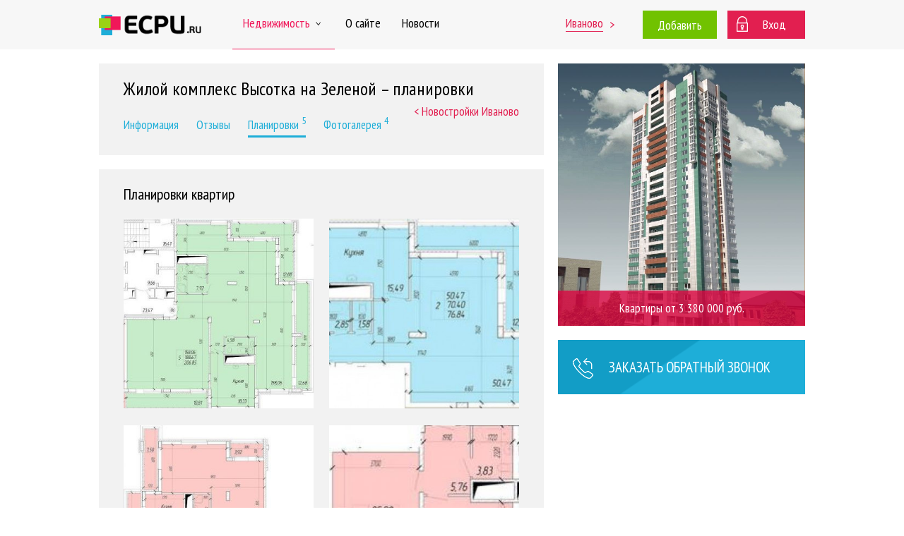

--- FILE ---
content_type: text/html; charset=utf-8
request_url: https://ivanovo.ecpu.ru/novostroyki/zhk-vysotka-na-zelenoy/plans/
body_size: 28811
content:
<!DOCTYPE HTML>
<html lang="ru">
<head>
<meta charset="utf-8">
<title>ЖК Высотка на Зеленой (Иваново) - планировки квартир</title>
<meta name="description" content="Подробные планировки квартир ЖК Высотка на Зеленой в Иваново. Ознакомьтесь с поэтажными планами и выберите себе квартиру." />
<meta name="keywords" content="жк, ЖК Высотка на Зеленой, Иваново, планировка, квартира" />
<link rel="canonical" href="https://ivanovo.ecpu.ru/novostroyki/zhk-vysotka-na-zelenoy/plans/" />
<meta name="viewport" content="width=device-width, initial-scale=1.0, maximum-scale=1.0, user-scalable=no">
<meta property="og:type" content="website" />
<meta property="og:url" content="https://ivanovo.ecpu.ru/novostroyki/zhk-vysotka-na-zelenoy/plans/" />
<meta property="og:title" content="ЖК Высотка на Зеленой (Иваново) - планировки квартир — ECPU.ru" />
<meta property="og:description" content="Подробные планировки квартир ЖК Высотка на Зеленой в Иваново. Ознакомьтесь с поэтажными планами и выберите себе квартиру." />
<meta property="og:image" content="https://ecpu.ru/new-buildings/ivanovo/1596/zhk-vysotka-na-zelenoy-ivanovo-1.jpg" />
<link href="//fonts.googleapis.com/css?family=PT+Sans+Narrow:400,700&amp;subset=cyrillic,cyrillic-ext,latin-ext" rel="stylesheet" type="text/css" />
<link href="https://ecpu.ru/css/styles.min.css?1562073159" rel="stylesheet" type="text/css" />
<link href="https://ecpu.ru/css/adaptive.min.css?1562073159" rel="stylesheet" type="text/css" />
<link href="https://ecpu.ru/favicon.ico" rel="shortcut icon" type="image/icon" />
<script src="//code.jquery.com/jquery-1.11.2.min.js"></script>
<script>var ajax_base_url = 'https://ivanovo.ecpu.ru';</script>
<script src="https://ecpu.ru/js/func.js?"></script>
<script src="https://ecpu.ru/templates/js/jquery.fancybox.min.js?1533738640"></script>
<script type="text/javascript">(window.Image ? (new Image()) : document.createElement('img')).src = 'https://vk.com/rtrg?p=VK-RTRG-218486-eg0QL';</script>
<!-- Facebook Pixel Code -->
<script>
  !function(f,b,e,v,n,t,s)
  {if(f.fbq)return;n=f.fbq=function(){n.callMethod?
  n.callMethod.apply(n,arguments):n.queue.push(arguments)};
  if(!f._fbq)f._fbq=n;n.push=n;n.loaded=!0;n.version='2.0';
  n.queue=[];t=b.createElement(e);t.async=!0;
  t.src=v;s=b.getElementsByTagName(e)[0];
  s.parentNode.insertBefore(t,s)}(window, document,'script',
  'https://connect.facebook.net/en_US/fbevents.js');
  fbq('init', '2074382356175428');
  fbq('track', 'PageView');
</script>
<noscript><img height="1" width="1" style="display:none"
  src="https://www.facebook.com/tr?id=2074382356175428&ev=PageView&noscript=1"
/></noscript>
<!-- End Facebook Pixel Code -->
<!-- Yandex.RTB -->
<script>window.yaContextCb=window.yaContextCb||[]</script>
<script src="https://yandex.ru/ads/system/context.js" async></script>

<!-- Yandex.RTB R-A-1978454-2 -->
<script>window.yaContextCb.push(()=>{
  Ya.Context.AdvManager.render({
    type: 'floorAd',
	blockId: 'R-A-1988280-1'
  })
})</script>

</head>
<body itemscope itemtype="http://schema.org/WebPage">
<!-- Yandex.Metrika counter -->
<script>
var yaParams = {
		ip: "52.15.52.147",
		ecpu_id: "0",
		city: "Иваново",
		/*visit_id: "057c62aa419851176457",*/
		request_id: ""
	};

    (function (d, w, c) {
        (w[c] = w[c] || []).push(function() {
            try {
                w.yaCounter31932856 = new Ya.Metrika({
                    id:31932856,
					params:w.yaParams,
                    clickmap:true,
                    trackLinks:true,
                    accurateTrackBounce:true,
                    webvisor:true
                });			
            } catch(e) { }
        });

        var n = d.getElementsByTagName("script")[0],
            s = d.createElement("script"),
            f = function () { n.parentNode.insertBefore(s, n); };
        s.type = "text/javascript";
        s.async = true;
        s.src = "https://mc.yandex.ru/metrika/watch.js";

        if (w.opera == "[object Opera]") {
            d.addEventListener("DOMContentLoaded", f, false);
        } else { f(); }
    })(document, window, "yandex_metrika_callbacks");
	
		
</script>
<noscript><div><img src="https://mc.yandex.ru/watch/31932856" style="position:absolute; left:-9999px;" alt="" /></div></noscript>
<!-- /Yandex.Metrika counter -->

<script>
  (function(i,s,o,g,r,a,m){i['GoogleAnalyticsObject']=r;i[r]=i[r]||function(){
  (i[r].q=i[r].q||[]).push(arguments)},i[r].l=1*new Date();a=s.createElement(o),
  m=s.getElementsByTagName(o)[0];a.async=1;a.src=g;m.parentNode.insertBefore(a,m)
  })(window,document,'script','//www.google-analytics.com/analytics.js','ga');

  ga('create', 'UA-66370546-1', 'auto');
  ga('send', 'pageview');

  setTimeout("ga('send', 'event', 'read', '15_seconds')", 15000);
</script>

<!-- Rating@Mail.ru counter -->
<script type="text/javascript">
var _tmr = window._tmr || (window._tmr = []);
_tmr.push({id: "3029157", type: "pageView", start: (new Date()).getTime()});
(function (d, w, id) {
  if (d.getElementById(id)) return;
  var ts = d.createElement("script"); ts.type = "text/javascript"; ts.async = true; ts.id = id;
  ts.src = (d.location.protocol == "https:" ? "https:" : "http:") + "//top-fwz1.mail.ru/js/code.js";
  var f = function () {var s = d.getElementsByTagName("script")[0]; s.parentNode.insertBefore(ts, s);};
  if (w.opera == "[object Opera]") { d.addEventListener("DOMContentLoaded", f, false); } else { f(); }
})(document, window, "topmailru-code");
</script><noscript><div>
<img src="//top-fwz1.mail.ru/counter?id=3029157;js=na" style="border:0;position:absolute;left:-9999px;" alt="" />
</div></noscript>
<!-- //Rating@Mail.ru counter -->

<header>

<div id="header">
<div class="inner">
<a href="#" id="mobile-menu-toggle" class="c-hamburger c-hamburger--htx"><span></span></a><a href="https://ivanovo.ecpu.ru/" class="logo"><img src="https://ecpu.ru/images/logo-short.png" alt="ECPU.ru" /></a>
<span class="right">
<span class="city-change"><a href="#" onclick="return show_modal('#city_change_block');" title="Изменить город">Иваново</a> <a href="https://ivanovo.ecpu.ru/">&gt;</a></span><a href="#" class="add-link" data-submenu="add_menu">Добавить</a><span class="login"><a href="https://ecpu.ru/login/" class="login-link">Вход</a></span></span>
<div id="menu">
<div class="submenu -style3" id="add_menu">
<span class="arrow-top"></span>
<a href="https://ecpu.ru/login/">Объявление</a>
<a href="https://ecpu.ru/login-company/">Новостройку</a>
</div>


<a href="https://ivanovo.ecpu.ru/" data-submenu="estate_menu" class="desktop-only active">Недвижимость<span class="arrow-down">&nbsp;</span></a>
<div class="submenu" id="estate_menu">
<span class="arrow-top"></span>
<a href="https://ivanovo.ecpu.ru/novostroyki/">Новостройки</a>
<a href="https://ivanovo.ecpu.ru/arenda-kvartir/">Долгосрочная аренда</a>
<a href="https://ivanovo.ecpu.ru/kvartiry-na-sutki/">Квартиры на сутки</a>
<a href="https://ivanovo.ecpu.ru/zastroyschiki/">Застройщики</a>
<a href="https://ivanovo.ecpu.ru/reviews/">Отзывы о новостройках</a>
</div>
<a href="https://ivanovo.ecpu.ru/novostroyki/" class="mobile-only">Новостройки</a>
<a href="https://ivanovo.ecpu.ru/arenda-kvartir/" class="mobile-only">Долгосрочная аренда</a>
<a href="https://ivanovo.ecpu.ru/kvartiry-na-sutki/" class="mobile-only">Квартиры на сутки</a>
<a href="https://ivanovo.ecpu.ru/zastroyschiki/" class="mobile-only">Застройщики</a>
<a href="https://ivanovo.ecpu.ru/reviews/" class="mobile-only">Отзывы о новостройках</a>
<a href="https://ecpu.ru/about/" class="menu-act" rel="nofollow">О сайте</a>
<a href="https://ecpu.ru/info/" class="menu-act" rel="nofollow">Новости</a>
<a href="https://ecpu.ru/login/" class="menu-act mobile-only">Вход</a>
<a href="#" class="menu-act mobile-only" onClick="show_modal('#city_change_block'); return false;">Изменить город</a>
</div>
</div>
</div>

</header>

<div id="content">
<div class="inner" id="page-new-building">
<div class="new-content-right-wrap fixme">
<div class="new-content-right">
<div class="main-photo" style="background-image: url(https://ecpu.ru/new-buildings/ivanovo/1596/zhk-vysotka-na-zelenoy-ivanovo-1.jpg);"><div class="under-photo">Квартиры от 3 380 000 руб.</div></div>
<a href="https://ecpu.ru/request/?city=ivanovo&new=zhk-vysotka-na-zelenoy" class="callback" rel="nofollow" onclick="if (typeof yaCounter31932856 != 'undefined') yaCounter31932856.reachGoal('new_callback_button');"><img src="https://ecpu.ru/images/phone-white.png" alt="" />Заказать <span>обратный</span> звонок</a>
</div>
</div>

<div class="new-content-wrap">
<div class="new-content">

<div class="inner-block">

<h1>Жилой комплекс Высотка на Зеленой – планировки <a href="https://ivanovo.ecpu.ru/novostroyki/" title="Новостройки Иваново" class="details-link">&lt; Новостройки Иваново</a> </h1>

<div class="section-select">
<a href="https://ivanovo.ecpu.ru/novostroyki/zhk-vysotka-na-zelenoy/" title="ЖК Высотка на Зеленой (Иваново)">Информация</a>
<a href="https://ivanovo.ecpu.ru/novostroyki/zhk-vysotka-na-zelenoy/#reviews" title="Отзывы о ЖК Высотка на Зеленой (Иваново)" onclick="scroll_to_anchor('reviews'); if (typeof window.ga === 'undefined') ga('send','event','link','click','reviews'); return false;">Отзывы</a>
<a href="https://ivanovo.ecpu.ru/novostroyki/zhk-vysotka-na-zelenoy/plans/" title="Планировки квартир в ЖК Высотка на Зеленой (Иваново)" class="active">Планировки <sup>5</sup></a><a href="https://ivanovo.ecpu.ru/novostroyki/zhk-vysotka-na-zelenoy/photo/" title="Фотографии ЖК Высотка на Зеленой (Иваново)">Фотогалерея <sup>4</sup></a></div>


</div>











<div class="inner-block">
<h2>Планировки квартир</h2>
<div class="new-buildings-gallery">
<a href="https://ecpu.ru/new-buildings/ivanovo/1596/plans/zhk-vysotka-na-zelenoy-ivanovo-plan-5.jpg" class="new-buildings-gallery__item" data-fancybox="photogallery" data-caption="">
    <img src="https://ecpu.ru/new-buildings/ivanovo/1596/plans/zhk-vysotka-na-zelenoy-ivanovo-plan-5-thumb.jpg" alt="ЖК Высотка на Зеленой (Иваново) – планировка №1" title="ЖК Высотка на Зеленой (Иваново) – планировка №1" />
    <span></span>
</a>
<a href="https://ecpu.ru/new-buildings/ivanovo/1596/plans/zhk-vysotka-na-zelenoy-ivanovo-plan-1.jpg" class="new-buildings-gallery__item" data-fancybox="photogallery" data-caption="">
    <img src="https://ecpu.ru/new-buildings/ivanovo/1596/plans/zhk-vysotka-na-zelenoy-ivanovo-plan-1-thumb.jpg" alt="ЖК Высотка на Зеленой (Иваново) – планировка №2" title="ЖК Высотка на Зеленой (Иваново) – планировка №2" />
    <span></span>
</a>
<a href="https://ecpu.ru/new-buildings/ivanovo/1596/plans/zhk-vysotka-na-zelenoy-ivanovo-plan-2.jpg" class="new-buildings-gallery__item" data-fancybox="photogallery" data-caption="">
    <img src="https://ecpu.ru/new-buildings/ivanovo/1596/plans/zhk-vysotka-na-zelenoy-ivanovo-plan-2-thumb.jpg" alt="ЖК Высотка на Зеленой (Иваново) – планировка №3" title="ЖК Высотка на Зеленой (Иваново) – планировка №3" />
    <span></span>
</a>
<a href="https://ecpu.ru/new-buildings/ivanovo/1596/plans/zhk-vysotka-na-zelenoy-ivanovo-plan-4.jpg" class="new-buildings-gallery__item" data-fancybox="photogallery" data-caption="">
    <img src="https://ecpu.ru/new-buildings/ivanovo/1596/plans/zhk-vysotka-na-zelenoy-ivanovo-plan-4-thumb.jpg" alt="ЖК Высотка на Зеленой (Иваново) – планировка №4" title="ЖК Высотка на Зеленой (Иваново) – планировка №4" />
    <span></span>
</a>
<a href="https://ecpu.ru/new-buildings/ivanovo/1596/plans/zhk-vysotka-na-zelenoy-ivanovo-plan-3.jpg" class="new-buildings-gallery__item" data-fancybox="photogallery" data-caption="">
    <img src="https://ecpu.ru/new-buildings/ivanovo/1596/plans/zhk-vysotka-na-zelenoy-ivanovo-plan-3-thumb.jpg" alt="ЖК Высотка на Зеленой (Иваново) – планировка №5" title="ЖК Высотка на Зеленой (Иваново) – планировка №5" />
    <span></span>
</a>
</div>
</div>

<a href="#" title="Вверх" class="up-button" onclick="return scroll_to_anchor('content');">&nbsp;</a>

</div>
</div>

<script>
function update_fixed_block()
{
	if ($(window).innerWidth() < 1040)
	{
		$('.fixme').css({
			position: 'static'
		});
		return false;
	}
	$('.fixme').css({position: 'fixed', top: fixmeTop+'px', left: fixmeLeft+'px'});
	
    var st = $(window).scrollTop();
	var fmh = $('.fixme').outerHeight();
	var hh = $('#header').outerHeight();
	var ft = $('#footer').offset().top;

	if (st+hh+fmh+fixmeOffset*2 >= ft)
        $('.fixme').css({
            top: fixmeTop-(st+hh+fmh+fixmeOffset*2-ft)+'px'
        });
	else
        $('.fixme').css({
			top: fixmeTop
        });
}
var fixmeOffset = 20;
var fixmeTop = $('.fixme').offset().top-fixmeOffset;
var fixmeLeft = $('.fixme').offset().left;

$().ready(function(e) {
    update_fixed_block();
});
$(window).scroll(function() {
	update_fixed_block();
});
$(window).resize(function(e) {
	$('.fixme').css({position: 'static'});
	fixmeLeft = $('.fixme').offset().left;
	update_fixed_block();
});
</script></div></div>

<footer>

<div id="footer">
<div class="inner" itemscope itemtype="http://schema.org/Organization">
    <div class="block block1">
    <p><a href="/" class="logo"><img src="https://ecpu.ru/images/logo-short.png" alt="ECPU.ru" /></a></p>
    <br />
    <p class="copyright desktop">&copy; 2015-2026 <span itemprop="name">ECPU.ru</span></p>
    </div>
    <div style="display: inline-block;">
        <div class="block block2">
        <p><a href="https://ecpu.ru/about/" rel="nofollow">О сайте</a></p>
        <p><a href="https://ivanovo.ecpu.ru/novostroyki/">Недвижимость</a></p>
        <p><a href="https://ecpu.ru/info/" rel="nofollow">Новости</a></p>
        </div>
        <div class="block block3">
        <!--<p><span itemprop="telephone"><a href="tel:"></a></span></p>-->
        <p><span itemprop="telephone"><a href="tel:"></a></span></p>
        <p><span><a href="mailto:info@ecpu.ru" itemprop="email">info@ecpu.ru</a></span></p>
        <meta itemprop="address" content="Тула, ул. Революции, 39" />
        </div>
        <div class="block block6">
        <p><a href="/" class="logo"><img src="https://ecpu.ru/images/logo-short.png" alt="ECPU.ru" /></a></p>
        </div>
        <div class="block block4">
        <p class="images-opacity social-icons"><a href="https://vk.com/ecpu_ru" target="_blank" rel="nofollow"><img src="https://ecpu.ru/images/vk.png" alt="вКонтакте" /></a><a href="https://twitter.com/ecpu_ru" target="_blank" rel="nofollow"><img src="https://ecpu.ru/images/twitter.png" alt="Twitter" /></a><br /><a href="https://www.facebook.com/ecpu.ru/" target="_blank" rel="nofollow"><img src="https://ecpu.ru/images/facebook.png" alt="Facebook" /></a><a href="https://www.youtube.com/channel/UCGyfd0_4qwDNz_NKDIYfu_Q" target="_blank" rel="nofollow"><img src="https://ecpu.ru/images/youtube.png" alt="YouTube" /></a></p>
        </div>
        <p class="copyright desktop">Новостройки Иваново, аренда квартир в Иваново, снять квартиру в Иваново, квартиры на сутки в Иваново.</p>
    </div>
    <p class="copyright mobile">&copy; 2015-2026 ECPU.ru: новостройки Иваново, аренда квартир в Иваново, снять квартиру в Иваново, квартиры на сутки в Иваново.</p>
</div>
</div>
    

</footer>

<script>
$().ready(function(e) {
    refresh_footer();
		$('#mobile-menu-toggle').click(function(e) {
		var v = $('#menu').is(':visible');
        $('#menu').fadeToggle(200);
		$('#mobile-menu-toggle').toggleClass('is-active',!v);
		return false;
    });
	
    $('[data-submenu]','#header').each(function(index, element) {
        $(element).hover(function() {
			$('.submenu').hide();
			$('[data-submenu]','#header').removeClass('hovered');
			$(this).addClass('hovered');
			var m = $('#'+$(this).attr('data-submenu'));
			var ew = $(this).outerWidth();
			var mw = $(m).outerWidth();
			//var mt = $(this).offset().top-$(window).scrollTop()+$(this).outerHeight();
			var mt = $('#header').outerHeight();
			$(m).css('left',Math.round($(this).offset().left+ew/2-mw/2)+'px').css('top',mt+'px').css('min-width',$(this).outerWidth());
			$(m).hover(function() {}, function() { $(this).fadeOut(); $('[data-submenu]','#header').removeClass('hovered'); });
			/*$(m).slideDown();*/
			$(m).fadeIn();
		}, function() {} );
    });
	$(document).click(function(e) {
		$('[data-submenu]','#header').removeClass('hovered');
		$('.submenu').fadeOut();
    });
	$('#header').mouseleave(function(e) {
        $('[data-submenu]','#header').removeClass('hovered');
		$('.submenu').fadeOut();
    });

	
});
</script>

<!-- CITY SELECT BLOCK -->
<div class="modal modal-important" style="width: 680px; min-height: 300px;" id="city_change_block">
<a href="#" onClick="return hide_modal('#'+$(this).parent().attr('id'));" class="close">&times;</a><h3 class="nobold">Выберите ваш город:</h3>
<br />
<div class="city-select-wrapper">
<div class="city-select-div"><span class="bull">&bull;</span> <a href="#" onclick="document.location.href = '/novostroyki/zhk-vysotka-na-zelenoy/plans/?_city_id=36'">Архангельск</a>
<br />
<span class="bull">&bull;</span> <a href="#" onclick="document.location.href = '/novostroyki/zhk-vysotka-na-zelenoy/plans/?_city_id=34'">Астрахань</a>
<br />
<span class="bull">&bull;</span> <a href="#" onclick="document.location.href = '/novostroyki/zhk-vysotka-na-zelenoy/plans/?_city_id=53'">Барнаул</a>
<br />
<span class="bull">&bull;</span> <a href="#" onclick="document.location.href = '/novostroyki/zhk-vysotka-na-zelenoy/plans/?_city_id=21'">Белгород</a>
<br />
<span class="bull">&bull;</span> <a href="#" onclick="document.location.href = '/novostroyki/zhk-vysotka-na-zelenoy/plans/?_city_id=19'">Брянск</a>
<br />
<span class="bull">&bull;</span> <a href="#" onclick="document.location.href = '/novostroyki/zhk-vysotka-na-zelenoy/plans/?_city_id=54'">Владивосток</a>
<br />
<span class="bull">&bull;</span> <a href="#" onclick="document.location.href = '/novostroyki/zhk-vysotka-na-zelenoy/plans/?_city_id=1134'">Владикавказ</a>
<br />
<span class="bull">&bull;</span> <a href="#" onclick="document.location.href = '/novostroyki/zhk-vysotka-na-zelenoy/plans/?_city_id=20'">Владимир</a>
<br />
<span class="bull">&bull;</span> <a href="#" onclick="document.location.href = '/novostroyki/zhk-vysotka-na-zelenoy/plans/?_city_id=31'">Волгоград</a>
<br />
<span class="bull">&bull;</span> <a href="#" onclick="document.location.href = '/novostroyki/zhk-vysotka-na-zelenoy/plans/?_city_id=29'">Вологда</a>
<br />
<span class="bull">&bull;</span> <a href="#" onclick="document.location.href = '/novostroyki/zhk-vysotka-na-zelenoy/plans/?_city_id=17'">Воронеж</a>
<br />
<span class="bull">&bull;</span> <a href="#" onclick="document.location.href = '/novostroyki/zhk-vysotka-na-zelenoy/plans/?_city_id=50'">Екатеринбург</a>
<br />
<span class="bull">&bull;</span> <a href="#" onclick="document.location.href = '/novostroyki/zhk-vysotka-na-zelenoy/plans/?_city_id=10'">Иваново</a>
<br />
<span class="bull">&bull;</span> <a href="#" onclick="document.location.href = '/novostroyki/zhk-vysotka-na-zelenoy/plans/?_city_id=38'">Ижевск</a>
<br />
<span class="bull">&bull;</span> <a href="#" onclick="document.location.href = '/novostroyki/zhk-vysotka-na-zelenoy/plans/?_city_id=43'">Иркутск</a>
</div><div class="city-select-div"><span class="bull">&bull;</span> <a href="#" onclick="document.location.href = '/novostroyki/zhk-vysotka-na-zelenoy/plans/?_city_id=39'">Казань</a>
<br />
<span class="bull">&bull;</span> <a href="#" onclick="document.location.href = '/novostroyki/zhk-vysotka-na-zelenoy/plans/?_city_id=30'">Калининград</a>
<br />
<span class="bull">&bull;</span> <a href="#" onclick="document.location.href = '/novostroyki/zhk-vysotka-na-zelenoy/plans/?_city_id=8'">Калуга</a>
<br />
<span class="bull">&bull;</span> <a href="#" onclick="document.location.href = '/novostroyki/zhk-vysotka-na-zelenoy/plans/?_city_id=44'">Кемерово</a>
<br />
<span class="bull">&bull;</span> <a href="#" onclick="document.location.href = '/novostroyki/zhk-vysotka-na-zelenoy/plans/?_city_id=24'">Киров</a>
<br />
<span class="bull">&bull;</span> <a href="#" onclick="document.location.href = '/novostroyki/zhk-vysotka-na-zelenoy/plans/?_city_id=11'">Кострома</a>
<br />
<span class="bull">&bull;</span> <a href="#" onclick="document.location.href = '/novostroyki/zhk-vysotka-na-zelenoy/plans/?_city_id=37'">Краснодар</a>
<br />
<span class="bull">&bull;</span> <a href="#" onclick="document.location.href = '/novostroyki/zhk-vysotka-na-zelenoy/plans/?_city_id=1132'">Красноярск</a>
<br />
<span class="bull">&bull;</span> <a href="#" onclick="document.location.href = '/novostroyki/zhk-vysotka-na-zelenoy/plans/?_city_id=45'">Курган</a>
<br />
<span class="bull">&bull;</span> <a href="#" onclick="document.location.href = '/novostroyki/zhk-vysotka-na-zelenoy/plans/?_city_id=16'">Курск</a>
<br />
<span class="bull">&bull;</span> <a href="#" onclick="document.location.href = '/novostroyki/zhk-vysotka-na-zelenoy/plans/?_city_id=18'">Липецк</a>
<br />
<span class="bull">&bull;</span> <a href="#" onclick="document.location.href = '/novostroyki/zhk-vysotka-na-zelenoy/plans/?_city_id=52'">Махачкала</a>
<br />
<span class="bull">&bull;</span> <a href="#" onclick="document.location.href = '/novostroyki/zhk-vysotka-na-zelenoy/plans/?_city_id=1000'">Москва</a>
<br />
<span class="bull">&bull;</span> <a href="#" onclick="document.location.href = '/novostroyki/zhk-vysotka-na-zelenoy/plans/?_city_id=35'">Мурманск</a>
<br />
<span class="bull">&bull;</span> <a href="#" onclick="document.location.href = '/novostroyki/zhk-vysotka-na-zelenoy/plans/?_city_id=26'">Нижний Новгород</a>
</div><div class="city-select-div"><span class="bull">&bull;</span> <a href="#" onclick="document.location.href = '/novostroyki/zhk-vysotka-na-zelenoy/plans/?_city_id=1136'">Новгород</a>
<br />
<span class="bull">&bull;</span> <a href="#" onclick="document.location.href = '/novostroyki/zhk-vysotka-na-zelenoy/plans/?_city_id=47'">Новосибирск</a>
<br />
<span class="bull">&bull;</span> <a href="#" onclick="document.location.href = '/novostroyki/zhk-vysotka-na-zelenoy/plans/?_city_id=40'">Омск</a>
<br />
<span class="bull">&bull;</span> <a href="#" onclick="document.location.href = '/novostroyki/zhk-vysotka-na-zelenoy/plans/?_city_id=15'">Орёл</a>
<br />
<span class="bull">&bull;</span> <a href="#" onclick="document.location.href = '/novostroyki/zhk-vysotka-na-zelenoy/plans/?_city_id=32'">Оренбург</a>
<br />
<span class="bull">&bull;</span> <a href="#" onclick="document.location.href = '/novostroyki/zhk-vysotka-na-zelenoy/plans/?_city_id=25'">Пенза</a>
<br />
<span class="bull">&bull;</span> <a href="#" onclick="document.location.href = '/novostroyki/zhk-vysotka-na-zelenoy/plans/?_city_id=42'">Пермь</a>
<br />
<span class="bull">&bull;</span> <a href="#" onclick="document.location.href = '/novostroyki/zhk-vysotka-na-zelenoy/plans/?_city_id=57'">Петрозаводск</a>
<br />
<span class="bull">&bull;</span> <a href="#" onclick="document.location.href = '/novostroyki/zhk-vysotka-na-zelenoy/plans/?_city_id=55'">Псков</a>
<br />
<span class="bull">&bull;</span> <a href="#" onclick="document.location.href = '/novostroyki/zhk-vysotka-na-zelenoy/plans/?_city_id=46'">Ростов-на-Дону</a>
<br />
<span class="bull">&bull;</span> <a href="#" onclick="document.location.href = '/novostroyki/zhk-vysotka-na-zelenoy/plans/?_city_id=9'">Рязань</a>
<br />
<span class="bull">&bull;</span> <a href="#" onclick="document.location.href = '/novostroyki/zhk-vysotka-na-zelenoy/plans/?_city_id=1135'">Салехард</a>
<br />
<span class="bull">&bull;</span> <a href="#" onclick="document.location.href = '/novostroyki/zhk-vysotka-na-zelenoy/plans/?_city_id=27'">Самара</a>
<br />
<span class="bull">&bull;</span> <a href="#" onclick="document.location.href = '/novostroyki/zhk-vysotka-na-zelenoy/plans/?_city_id=1100'">Санкт-Петербург</a>
<br />
<span class="bull">&bull;</span> <a href="#" onclick="document.location.href = '/novostroyki/zhk-vysotka-na-zelenoy/plans/?_city_id=1080'">Саранск</a>
</div><div class="city-select-div"><span class="bull">&bull;</span> <a href="#" onclick="document.location.href = '/novostroyki/zhk-vysotka-na-zelenoy/plans/?_city_id=28'">Саратов</a>
<br />
<span class="bull">&bull;</span> <a href="#" onclick="document.location.href = '/novostroyki/zhk-vysotka-na-zelenoy/plans/?_city_id=22'">Смоленск</a>
<br />
<span class="bull">&bull;</span> <a href="#" onclick="document.location.href = '/novostroyki/zhk-vysotka-na-zelenoy/plans/?_city_id=162'">Сочи</a>
<br />
<span class="bull">&bull;</span> <a href="#" onclick="document.location.href = '/novostroyki/zhk-vysotka-na-zelenoy/plans/?_city_id=48'">Ставрополь</a>
<br />
<span class="bull">&bull;</span> <a href="#" onclick="document.location.href = '/novostroyki/zhk-vysotka-na-zelenoy/plans/?_city_id=23'">Тамбов</a>
<br />
<span class="bull">&bull;</span> <a href="#" onclick="document.location.href = '/novostroyki/zhk-vysotka-na-zelenoy/plans/?_city_id=12'">Тверь</a>
<br />
<span class="bull">&bull;</span> <a href="#" onclick="document.location.href = '/novostroyki/zhk-vysotka-na-zelenoy/plans/?_city_id=56'">Томск</a>
<br />
<span class="bull">&bull;</span> <a href="#" onclick="document.location.href = '/novostroyki/zhk-vysotka-na-zelenoy/plans/?_city_id=1'">Тула</a>
<br />
<span class="bull">&bull;</span> <a href="#" onclick="document.location.href = '/novostroyki/zhk-vysotka-na-zelenoy/plans/?_city_id=41'">Тюмень</a>
<br />
<span class="bull">&bull;</span> <a href="#" onclick="document.location.href = '/novostroyki/zhk-vysotka-na-zelenoy/plans/?_city_id=58'">Ульяновск</a>
<br />
<span class="bull">&bull;</span> <a href="#" onclick="document.location.href = '/novostroyki/zhk-vysotka-na-zelenoy/plans/?_city_id=33'">Уфа</a>
<br />
<span class="bull">&bull;</span> <a href="#" onclick="document.location.href = '/novostroyki/zhk-vysotka-na-zelenoy/plans/?_city_id=49'">Хабаровск</a>
<br />
<span class="bull">&bull;</span> <a href="#" onclick="document.location.href = '/novostroyki/zhk-vysotka-na-zelenoy/plans/?_city_id=51'">Челябинск</a>
<br />
<span class="bull">&bull;</span> <a href="#" onclick="document.location.href = '/novostroyki/zhk-vysotka-na-zelenoy/plans/?_city_id=1133'">Якутск</a>
<br />
<span class="bull">&bull;</span> <a href="#" onclick="document.location.href = '/novostroyki/zhk-vysotka-na-zelenoy/plans/?_city_id=13'">Ярославль</a>
</div>
</div>
</div>
<!-- /CITY SELECT BLOCK -->

</body>
</html>

--- FILE ---
content_type: text/css
request_url: https://ecpu.ru/css/styles.min.css?1562073159
body_size: 139687
content:
@charset "utf-8";body{font-family:'PT Sans Narrow', sans-serif;font-size:18px;color:black;line-height:22px;margin:0;padding:0;overflow-y:scroll;overflow-x:hidden;color:black;min-width:320px}a{color:#E21F50;text-decoration:underline}a:hover{color:#EE376F}a.green{transition:border 0.2s}a.green:hover{transition:border 0.2s}a.small{font-size:16px}p{margin-bottom:15px;margin-top:15px}a.anchor{display:block;position:relative;top:-75px;visibility:hidden}h1{font-size:32px;line-height:32px;font-weight:normal;margin:15px 0;font-family:'PT Sans Narrow', sans-serif;color:black}h1 .more{float:right;font-size:18px}h2{font-size:26px;line-height:30px;font-weight:normal;margin:15px 0;font-family:'PT Sans Narrow', sans-serif;color:black}h2 .more{float:right;font-size:18px}h3{font-size:22px;font-weight:normal;font-family:'PT Sans Narrow', sans-serif;color:black;margin:5px 0}h4{font-size:18px;font-weight:bold;font-family:'PT Sans Narrow', sans-serif;color:black}hr{margin:5px 0;color:#DDDDDD;background-color:#DDDDDD;height:1px;border:0px none;clear:both}@font-face{font-family:Bender;src:url('/templates/fonts/bender.woff2') format('woff2'), url('/templates/fonts/bender.woff') format('woff')}.nobold{font-weight:normal}.clear{clear:both}.list-style-1{list-style-type:none;padding:0;margin-left:20px}.list-style-1 li:before{color:#E21F50;content:"•";padding-right:10px}.list-style-1 li{line-height:24px}ul{list-style:square}ol{padding-left:20px}#header{width:100%;box-sizing:border-box;margin:0;background-color:#F7F7F7;padding:0;height:70px;box-sizing:border-box;top:0;z-index:20}#header .inner{max-width:1000px;margin:0 auto;text-align:left}#header .logo{display:inline-block;margin:5px 0 0;vertical-align:top}#header .logo img{width:145px;margin:5px 0 0 0}#header span{display:inline-block;line-height:65px;margin:0;color:black;padding:0 25px;font-size:24px;box-sizing:border-box}#header .city-change{padding:0 !important;margin:0 40px 0 10px;max-width:250px;display:inline-block;text-align:center;font-size:18px;box-sizing:border-box}#header .city-change a:first-child{border-bottom:1px solid #E21F50;text-decoration:none;vertical-align:top}#header .city-change a:last-child{text-decoration:none;display:inline-block;padding-top:2px;padding-left:5px}#city_change_block a{display:inline-block;margin:0 0 8px}#header .login{width:120px;float:right;padding:0 !important}#header .right{float:right;padding:0 !important}#mobile-menu-toggle{display:none;width:70px;height:70px;margin:0 10px -5px -10px;box-sizing:border-box}#menu{clear:both;height:75px;display:inline-block;vertical-align:top;margin:0 0 0 10px;padding:0 0 0 30px;box-sizing:border-box;white-space-collapse:collapse;font-size:0}#menu .desktop-only{display:inline-block}#menu .mobile-only{display:none}#menu a{display:inline-block;border-bottom:none;line-height:65px;margin:0;color:black;padding:0 15px;font-size:18px;text-decoration:none;box-sizing:border-box;height:70px;vertical-align:top}#menu a.active{color:#F01759;border-bottom:1px solid #F01759}#menu a:not(.active):hover,#menu a.hovered:not(.active){color:#F01759;background-color:#EFEFEF}#menu a span.arrow-down{display:inline-block;vertical-align:top;width:20px;box-sizing:border-box;margin:0;padding:0;background-image:url(/images/dropdown.png);background-position:right;background-repeat:no-repeat}.arrow-top:after,.arrow-top:before{bottom:100%;left:50%;border:solid transparent;content:" ";height:0;width:0;position:absolute;pointer-events:none}.arrow-top:after{border-color:rgba(255, 255, 255, 0);border-bottom-color:#ffffff;border-width:10px;margin-left:-10px}.arrow-top:before{border-color:rgba(218, 218, 218, 0);border-bottom-color:#CCCCCC;border-width:11px;margin-left:-11px}#header .submenu{display:none;position:absolute;background-color:white;box-shadow:0 0 8px #BBBBBB;z-index:9999;box-sizing:border-box;padding:15px;padding:0 10px 15px}#header .submenu a{display:block !important;font-size:18px !important;font-weight:normal !important;line-height:30px !important;height:auto;box-sizing:border-box}#header .submenu a:hover{color:#F01759 !important;text-decoration:underline;background-color:white}#header .submenu a.arrow:after{content:">";float:right;font-size:18px !important;font-weight:normal !important;vertical-align:top;display:inline-block !important;margin:2px 0 0 20px}#header .submenu.style2{background-color:white;border:1px solid #D9D9D9;border-top:none}#header .submenu.style3{background-color:white;border:1px solid #D9D9D9;border-top:none}#header .submenu.style2 a{background-color:white !important}#header .submenu.style2 a:hover{color:#F01759 !important}#header .submenu.style3 a{background-color:white !important}#header .submenu.style3 a:hover{color:#71C200 !important}#header .submenu.style3 a:before{content:"+";font-weight:bold;font-size:20px;vertical-align:top;text-align:left;display:inline-block;margin-right:5px}#header .login-link{background-color:#E21F50;color:white;text-decoration:none !important;text-align:left;box-sizing:border-box;margin:15px 0 0 0;padding:0 15px 0 50px;width:110px;border:none;background-image:url(/images/lock.png);background-position:10px 8px;background-repeat:no-repeat;font-size:18px;transition:all 0.3s;display:inline-block;height:40px;line-height:40px}#header .login-link:hover{color:white;background-color:#C91A46;border:none;transition:all 0.3s}#header .add-link{background-color:#71C200;border:1px solid #71C200;color:white;text-decoration:none !important;box-sizing:border-box;margin:15px 5px 0 0;padding:0 20px;font-size:18px;transition:all 0.3s;display:inline-block;height:40px;line-height:40px;text-align:center;vertical-align:top}#header .add-link:hover{color:#71C200;border:1px solid #71C200;background-color:white}#header .auth-user{border:1px solid #E31E54;color:#E31E54;font-size:18px;margin:10px 0;height:40px;line-height:40px;text-decoration:none;display:inline-block;text-align:center;box-sizing:border-box;vertical-align:middle;width:110px}#header .auth-user:hover{color:white;background-color:#C91A46}#header .auth-user.long{width:auto;padding-left:10px;padding-right:10px}#content{width:100%;margin-bottom:10px;box-sizing:border-box}#content .inner{width:1000px;margin:0 auto;box-sizing:border-box}#footer{width:100%;box-sizing:border-box;background-color:#F7F7F7;white-space:nowrap;clear:both;text-align:right}#footer .inner{max-width:1000px;margin:0 auto;padding:10px 0 35px}#footer p{margin:10px 0}#footer a{color:black;text-decoration:none}#footer a:hover{color:#F01759}#footer .social-icons a{display:inline-block;margin:0 10px 5px 0}#footer .block{display:inline-block;box-sizing:border-box;padding:0 120px 0 0;vertical-align:top;font-size:20px;text-align:left;height:110px}#footer .block.block1{float:left}#footer .block.block4{padding-right:0 !important}#footer .block6{display:none}#footer .copyright{font-size:16px;color:#5A5A5A;text-align:center;white-space:normal;margin:0}#footer .copyright.desktop{text-align:left;overflow:visible;display:inline-block;max-width:540px}#footer .copyright.desktop{display:block}#footer .copyright.mobile{display:none}.center{text-align:center !important}.right{text-align:right}.justify{text-align:justify}.inline{display:inline-block;vertical-align:top}.hidden{display:none}.nowrap{white-space:nowrap}input,textarea,select{border:1px solid #E3E3E3;padding:10px;font-size:16px;font-family:Tahoma}select[!multiple]{height:30px !important;box-sizing:border-box !important}.button-input{height:30px !important;box-sizing:border-box !important;padding:2px 6px;font-size:16px}input[type=text][readonly]{background-color:#EEEEEE}.ecp-button{background-color:#E21F50;color:white;padding:12px 16px;text-transform:uppercase;transition:border 0.3s, background 0.3s, color 0.3s;border:2px solid #E21F50;cursor:pointer;font-size:20px;box-sizing:border-box;text-decoration:none !important}.ecp-button:hover{color:white !important;background-color:#DE0E4D}button.normal{padding:6px 12px}button.small,.ecp-button.small{font-size:14px;padding:3px 4px;margin:0;vertical-align:top}.big-input{font-size:20px !important;height:45px !important;vertical-align:middle !important}input[type=text].big-input{color:black !important}.ecpu-green-button{display:inline-block;padding:0 15px;height:40px;line-height:40px;text-align:center;color:#fff;background:#53ba29;font-size:18px;border:1px solid #53ba29;text-decoration:none;transition:all 0.3s;cursor:pointer;font-family:'PT Sans Narrow', sans-serif}.ecpu-green-button:hover{color:#53ba29;border:1px solid #53ba29;background:transparent}.ecpu-input{font-family:'PT Sans Narrow', sans-serif}a.more-link{background-color:#7AC300;color:white;padding:5px 10px;text-transform:uppercase;border:none;transition:border 0.3s, background 0.3s, color 0.3s;text-decoration:none}a.more-link:hover{background-color:#98F300}.button-green{background-color:#79CD00;padding:2px 5px}.ecp-button-green{background-color:#79CD00;color:white;padding:12px 16px;text-transform:uppercase;transition:border 0.3s, background 0.3s, color 0.3s;border:2px solid #79CD00;cursor:pointer;font-size:20px;text-decoration:none}.ecp-button-green:hover{color:white;background-color:#6CAC00;border-color:#6CAC00;text-decoration:none !important}.button-blue{background-color:#00b0db;color:white;border:1px solid #00b0db;margin:0 auto;padding:5px 25px;line-height:34px;display:inline-block;box-sizing:border-box;text-decoration:none}.button-blue:hover{background-color:#f2f2f2;border:1px solid #00b0db;color:#00b0db}.images-opacity img{opacity:0.8 !important;transition:opacity 0.3s}.images-opacity img:hover{opacity:1 !important;transition:opacity 0.3s}.asterisk{color:#DD0000;font-size:24px}.error{color:#DD0000}.error.frame{border:1px solid #EE0000;padding:10px;background-color:#FFD7D7;margin:10px 0}.success{color:#688D0E}.success.frame{border:1px solid #73A438;padding:10px;background-color:#DFEECE;margin:10px 0}.frame.compact{margin:10px 0 0}.warning{color:#DD0000}.accent{color:#F01759}.signature{color:#6C930E}.object-map{float:right;clear:right;width:295px;height:295px;display:block;margin:5px 0 0}#objectmap{width:295px;height:295px}.pagination .num{margin:0 5px;font-size:18px;padding:0 5px}.pagination a.num{background-color:#EDEDED;color:black;text-decoration:none}.pagination a.num:hover{background-color:#DCDCDC}.pagination strong.num{background-color:#E80E4B;color:white}.table-1{width:100%;border-collapse:collapse}.table-1 td,.table-1 th{padding:5px}.table-1 tr:hover td{background-color:#EFEFEF}.table-2{width:auto;border-collapse:collapse}.table-2 td,.table-2 th{padding:5px}.table-2 tr:hover td{background-color:#EFEFEF}p.property{margin:8px 0}p.property strong{display:inline-block;width:170px;vertical-align:middle}p.property span{display:inline-block;vertical-align:middle}p.property sup{font-size:10px}.w-450{max-width:450px}.city-select-div{width:150px;display:inline-block;vertical-align:top}.city-select-div .bull{color:#E01E51}.city-select-div a{color:black;text-decoration:none !important;font-size:16px}.city-select-div a:hover{color:#E01E51}.updated-low{background-color:#8CC14C;color:white;padding:0 5px}.updated-medium{background-color:#FAA732;color:white;padding:0 5px}.updated-high{background-color:#DA314B;color:white;padding:0 5px}.updated-archive{background-color:#AAAAAA;color:white;padding:0 5px}.top-menu{background-color:#F3F3F3;margin:15px 0 5px;padding:10px 10px;box-sizing:border-box;clear:both;text-align:center}.top-menu .block{margin:0 25px 0 0;display:inline-block}.top-menu a{line-height:24px;text-decoration:none}.top-menu sup{box-sizing:border-box;line-height:10px;font-size:12px;background-color:#E31E54;color:white;display:inline-block;padding:3px;border-radius:10px;height:16px;width:16px}.top-menu a.selected{font-weight:bold !important;color:black;text-decoration:none}.top-menu .right{float:right;margin:0 0 0 30px}.object-type-select div{width:120px;height:120px;text-align:center;display:inline-block;padding:5px;box-sizing:border-box}.object-type-select div a{text-decoration:none;color:black}.object-type-select div.selected{border:2px solid #EE376F}.frame-link{border:2px solid #DFDFDF;transition:border-color 0.3s;display:inline-block;padding:5px;margin:0 5px}.frame-link:hover{border-color:#EE376F;transition:border-color 0.3s}.city-description{background-color:#F2F2F2;padding:5px 25px;font-size:16px;clear:both}.city-section-select-2017{background-color:#F2F2F2;padding:30px 15px;margin:0}.city-section-select-2017 a{text-transform:uppercase;color:#9f9f9f;text-decoration:none;margin:0 23px}.city-section-select-2017 a.active,.city-section-select-2017 a:hover{color:#E01E51;border-bottom:2px solid #E01E51}.inline-block-mobile-block{display:inline-block}.inline-block-mobile-none{display:inline-block}.block-mobile-none{display:block}.hidden-mobile-block{display:none !important}.none-mobile-inline{display:none}.inline-mobile-none{display:inline}.left-mobile-center{text-align:left}.desktop-only-inline-block{display:inline-block !important}.mobile-only-inline-block{display:none !important}#banner{display:block;width:1000px;margin:0 auto 20px;height:267px;text-align:center;background-repeat:no-repeat;background-position:left;background-size:1000px}#banner div{width:1000px;height:267px;margin:0;padding:0;background-size:1000px;background-repeat:no-repeat;background-position:left}.partner{border:1px solid #CCCCCC;display:inline-block;margin:0 40px 20px 0}.partner div{display:block;width:300px;height:150px;text-align:center;line-height:150px}.partner p{text-align:center;margin:0;padding:5px 0;background-color:#EEEEEE}.partner img{vertical-align:middle}.hint{color:#666666}.modal{display:none;z-index:9999;min-width:300px;min-height:200px;border:2px solid #DDDDDD;padding:30px 30px 10px;position:absolute;background-color:white;box-sizing:border-box}.modal h1{margin:10px 0}.modal-important{border-color:#EE376F;box-shadow:0 0 50px black}.modal .close{float:right;text-decoration:none;color:#888888;font-size:32px;position:relative;top:-15px;right:-10px}input[type=checkbox]{border:1px solid #999999}.blue{color:#1EAED8}.green{color:#53ba29}.step-by-step-list{margin:10px 10px 0 0;text-align:center;width:210px;display:inline-block;box-sizing:border-box;vertical-align:top;padding:0 5px}.step-by-step-list .image{display:block;border-radius:50px;box-sizing:content-box;width:40px;height:40px;padding:20px;margin:0 auto;text-align:center;vertical-align:top}.step-by-step-list.find .image{border:3px solid #1E75D8}.step-by-step-list.give .image{border:3px solid #F01759}.step-by-step-list .image img{margin:0;padding:0;width:40px;height:40px}.step-by-step-list .text{display:block;vertical-align:top;box-sizing:content-box;width:100%;height:180px;margin:0;padding:10px 0;text-align:justify}.step-by-step-list .text .title{text-transform:uppercase;font-weight:bold;line-height:40px;text-align:center;display:block}.button-icon-text{background-color:#F2F2F2;padding:6px 12px;color:black;text-decoration:none;transition:all linear 0.2s}.button-icon-text img{vertical-align:middle;margin-right:8px}.button-icon-text:hover{background-color:#F01759;color:white;transition:all linear 0.2s}.tab-select{background-color:#666666;color:white;text-decoration:none;min-width:100px;height:30px;box-sizing:border-box;display:inline-block;font-weight:bold;padding:5px 10px;margin:0 0 5px;position:relative}.tab-select:hover{text-decoration:none;background-color:#999999;color:white}.tab-select.active{background-color:#9BD215}.tab-select-2{background-color:#AAAAAA;color:white;text-decoration:none;min-width:100px;height:35px;line-height:25px;box-sizing:border-box;display:inline-block;font-size:20px;font-weight:bold;padding:5px 10px;margin:0 0 5px;position:relative;text-align:center;border-radius:5px 5px 0 0;vertical-align:top}.tab-select-2:hover{text-decoration:none;background-color:#999999;color:white}.tab-select-2.active{background-color:#9BD215}.tab-select-3{background-color:#AAAAAA;color:white;text-decoration:none;min-width:100px;height:35px;line-height:25px;box-sizing:border-box;display:inline-block;font-size:20px;padding:5px 10px;margin:0 0 5px;position:relative;text-align:center;border-radius:0}.tab-select-3:hover{text-decoration:none;background-color:#999999;color:white}.tab-select-3.active{background-color:#9BD215}.tab-select-3.red{background-color:#FF105B}.tab-select-3.green{background-color:#7FD301}.tab-select-3.blue{background-color:#1EAED8}.uk-button{font-size:14px}.uk-pagination > li{margin-bottom:5px}.arrow-right-select{background-color:#666666;color:white;text-decoration:none;width:200px;height:30px;box-sizing:border-box;display:block;font-weight:bold;padding:5px 10px;margin:0 0 5px;position:relative}.arrow-right-select:hover{text-decoration:none;background-color:#999999;color:white}.arrow-right-select.active{background-color:#9BD215}.arrow-right-select:after{content:'';display:block;position:absolute;left:100%;top:50%;margin-top:-15px;width:0;height:0;border-top:15px solid transparent;border-right:15px solid transparent;border-bottom:15px solid transparent;border-left:15px solid #666666}.arrow-right-select:hover:after{border-left-color:#999999}.arrow-right-select.active:after{border-left-color:#9BD215}.success-message{color:#00AB0B;border:1px solid #00AB0B;padding:10px 15px;background-color:#DFEECE;margin:10px 0;line-height:20px}.error-message{color:#DD0000;border:1px solid #DD0000;padding:10px 15px;background-color:#FFC4C4;margin:10px 0;line-height:20px}.breadcrumbs{margin:0 0 15px}.info-block{border:1px dotted #1EAED8;color:#1EAED8;padding:15px 10px}.field{display:inline-block;vertical-align:top}.field.field-120{width:120px}.field.field-150{width:150px}.field img{margin:3px 5px 0 0;vertical-align:top}.p-field .value{display:inline-block}.p-field .value.value-400{max-width:400px}.p-field .value sup{font-size:6px}.review-row{display:block;box-sizing:border-box;width:630px;float:left;clear:left;margin:0 0 10px;padding:0 40px 20px 50px;border-bottom:1px solid #EEEEEE;background:url(/images/quotes-1.png) 0 10px no-repeat, url(/images/quotes-2.png) 100% 90% no-repeat}.review-row:last-child{border-bottom:0}.review-row p{margin:5px 0}.review-row .author{display:inline-block;min-width:150px;color:#FF105B;-font-weight:bold;padding:5px 0;vertical-align:top;font-weight:bold}.review-row .time{display:inline-block;width:150px;clear:left;color:#AAAAAA;padding:5px 0;vertical-align:top;font-size:16px}.review-row .text{display:block;padding:0;max-width:650px}.blue-form-activator{display:block;background-color:#1E75D8;border-bottom:20px solid white;color:white;padding:34px 30px;text-decoration:none;text-align:center;margin:0;height:110px;box-sizing:border-box}.blue-form-activator:hover{background-color:#5398E7;color:white !important}.blue-form{padding:20px;background-color:#1E75D8}.blue-form input[type=text],.blue-form textarea{width:100%;box-sizing:border-box;background-color:#1E75D8;color:white;border:1px solid #5398E7;line-height:30px}.blue-form .submit{display:block;width:100%;text-decoration:none;line-height:50px;color:white;background-color:#428EE4}.blue-form .submit.inactive{background-color:#5398E7 !important;color:#16569F !important}.blue-form .submit:hover{background-color:#5398E7}.green-form-activator{display:block;background-color:#32A100;color:white;padding:30px;text-decoration:none;text-align:center;margin:0}.green-form-activator:hover{background-color:#66B841;color:white !important}.green-form{padding:20px;background-color:#32A100}.green-form input[type=text],.green-form textarea{width:100%;box-sizing:border-box;background-color:#32A100;color:white;border:1px solid #66B841;line-height:30px}.green-form .submit{display:block;width:100%;text-decoration:none;line-height:50px;color:white;background-color:#69BC43}.green-form .submit.inactive{background-color:#7EC65E !important;color:#C7E6B9 !important}.green-form .submit:hover{background-color:#66B841}.ecp-speak{position:relative;border:1px solid #E21F50;font-size:15px;padding:5px 10px;margin:5px 0;top:5px;white-space:normal;display:block}.ecp-speak:after,.ecp-speak:before{bottom:100%;left:10%;border:solid transparent;content:" ";height:0;width:0;position:absolute;pointer-events:none}.ecp-speak:after{border-color:rgba(255, 255, 255, 0);border-bottom-color:#F7F7F7;border-width:8px;margin-left:-8px}.ecp-speak:before{border-color:rgba(226, 31, 80, 0);border-bottom-color:#E21F50;border-width:9px;margin-left:-9px}.up-button{display:block;position:relative;left:-140px;width:70px;height:70px;background-image:url(/images/up-normal.png);transition:all 0.3s;text-decoration:none;z-index:9999}.up-button:hover{background-image:url(/images/up-hover.png)}.blueimp-gallery .slide img{background-color:white}.inner-block-anywhere{background-color:#F2F2F2;padding:20px 30px;margin:0 0 20px;clear:both}.prices-line .intro{display:inline-block;width:220px;box-sizing:border-box;vertical-align:top}.prices-line .intro.long{width:260px}.prices-line .var{display:inline-block;width:175px;vertical-align:top;border-left:1px solid #D0D0D0;box-sizing:border-box;padding:0 20px}.prices-line .var.long{width:250px}.prices-line .var:nth-child(2){border-left:none}.prices-line .var .name{display:block;font-size:16px}.prices-line .var .price{display:block;color:#E80D4B;font-weight:bold}.verify-block{display:inline-block;margin-right:30px;width:130px}.site-section-select{white-space-collapse:collapse;white-space:nowrap;box-sizing:border-box;font-size:14px !important;font-family:'Lato', sans-serif !important;color:#000 !important;font-weight:bold}.site-section-select.flex{display:flex;flex-direction:row;flex-wrap:nowrap;justify-content:space-between;align-items:stretch}.site-section-select a{display:inline-block;line-height:60px;box-sizing:border-box;text-transform:uppercase;background-color:#F2F2F2;text-align:center;text-decoration:none;color:#777777;margin:0 13px 0 0;padding:0 10px;border:1px solid #F2F2F2;transition:all 0.3s;overflow:hidden;text-overflow:ellipsis;white-space:nowrap}.site-section-select:not(.flex) a{width:240px}.site-section-select.flex a{flex-grow:1;padding:0 15px;float:none !important}.site-section-select.flex a:last-child{margin-right:0}.site-section-select a.active{border:1px solid #E21F50;font-weight:bold;background-color:#e23361 !important;color:#fff !important}.site-section-select a:hover{border:1px solid #E21F50}.site-section-select:not(.flex) a:nth-child(4){margin-right:0;float:right}.site-section-select a.blue{border-color:#00B0DB;color:#00B0DB;background-color:white}.site-section-select a.blue:hover{border-color:#1BD2FF;color:#1BD2FF;background-color:#FEFEFE}#page-cities .hint{color:#AAAAAA;text-align:left}#page-cities .column{display:inline-block;margin:0 45px 0 0;text-align:left}#page-cities .column:last-child{float:right;margin-right:0}#page-cities a.city{background-color:#F2F2F2;text-decoration:none;display:block;width:300px;margin:0 0 10px;color:black;line-height:35px;box-sizing:border-box;transition:all 0.1s}#page-cities a.city .image{display:inline-block;width:25px;height:25px;background-repeat:no-repeat;background-size:contain;background-position:center;margin:5px 20px 0;vertical-align:top}#page-cities a.city .name{vertical-align:top}#page-cities a.city .count{float:right;text-decoration:underline;font-weight:bold;margin:0 20px}#page-cities a.city:hover{color:#E21F50;text-decoration:underline;background-color:#F5F5F5}#page-cities .text{background-color:#F0F0F0;padding:10px 30px;clear:both;text-align:justify}.nav-2018{clear:both;text-align:center;width:100%}.nav-2018 img{-webkit-filter:grayscale(100%);filter:grayscale(100%);opacity:0.7;margin:0 35px}.nav-2018 img.inactive{-webkit-filter:grayscale(100%);filter:grayscale(100%);opacity:0.3}.nav-2018 a:hover img{-webkit-filter:grayscale(0);filter:grayscale(0);opacity:1}#overlay-all{display:none;position:fixed;top:0;left:0;width:100%;height:100%;background:rgba(0, 0, 0, 0.7);z-index:100;cursor:pointer}#overlay-all .text{font-size:40px;line-height:1.2;color:rgba(255, 255, 255, 0.8);position:absolute;left:0;top:40%;width:100%;text-align:center;transition:.2s}.pagination{font-family:'Lato', sans-serif !important;font-size:14px !important;margin-top:45px !important}.pagination strong.num{padding:17px 20px !important;border-radius:50% !important;background-color:#e23361 !important;font-size:14px}.pagination a.num{background-color:#FFF !important;color:#e23361 !important;text-decoration:none !important;font-size:14px}.pagination-nav{background-color:#e23361 !important;color:white !important;padding:17px 20px !important;border-radius:50% !important}.pag-nav-l{background:url(/images/arr-l.png) no-repeat center center;padding:18px 25px !important}.pag-nav-r{background:url(/images/arr-r.png) no-repeat center center;padding:18px 25px !important}#page-about .new-content{width:100%;display:inline-block;font-size:17px}#page-about .new-content .inner-block{background-color:#F2F2F2;padding:20px 0;margin:0 0 20px;clear:both}#page-about .new-content .inner-block h1{text-transform:none;font-size:26px;font-weight:normal;margin:0 35px 20px}#page-about .new-content .inner-block h2{text-transform:none;font-size:22px;font-weight:normal;margin:0 35px 20px}#page-about .new-content .inner-block h2 .hint{color:#AAAAAA}#page-about .new-content .details-link{float:right;font-size:17px;text-decoration:none}#page-about .new-content .text{padding:0 35px}#page-about .numbers{text-transform:uppercase;font-size:20px}#page-about .numbers div{display:inline-block;padding:0 0 0 10px}#page-about .numbers div .number{color:#E21F50;font-size:52px;line-height:50px;display:inline-block;margin:0 25px 0 20px;height:50px;vertical-align:top}#page-about .numbers div .caption{display:inline-block;margin:0 40px 0 0;line-height:25px}#page-about .about-block{display:inline-block;width:320px;box-sizing:border-box;padding:0 0 10px;background-color:#F2F2F2;margin:0 18px 0 0;vertical-align:top}#page-about .about-block:last-child{float:right;margin-right:0}#page-about .about-block > .caption{line-height:75px;text-transform:uppercase;font-size:24px;text-align:center;background-color:#F2F2F2}#page-about .about-block .image{display:block;width:100%;height:400px;background-repeat:no-repeat;background-position:center}#page-about .about-block .descr{height:75px;position:relative;top:-75px;background-color:rgba(255,255,255,0.7);padding:15px 20px;box-sizing:border-box;border-left:5px solid black;margin:0 0 -75px;color:black}#page-about .about-block .descr.green{border-color:#32A100}#page-about .about-block .descr.blue{border-color:#1B66BA}#page-about .about-block .descr.red{border-color:#F01759}#page-about .about-block p{margin:0;padding:10px 25px 0;box-sizing:border-box}#page-about .about-block p .value{font-size:44px;vertical-align:top;display:inline-block;line-height:50px;margin:0 15px 0 0;width:100px;text-align:center}#page-about .about-block p .caption{font-size:16px;text-transform:none;vertical-align:top;line-height:25px;display:inline-block;text-align:left;height:50px;width:140px}#page-about .contact_form{margin:0 30px}#page-about .contact_form .left-fields{display:inline-block;float:left;width:300px}#page-about .contact_form input[type=text]{border:1px solid #D9D9D9;width:100%;font-size:14px;padding:10px 15px;display:block;margin:0 0 15px;color:#ABABAB;box-sizing:border-box;height:40px}#page-about .contact_form textarea{border:1px solid #D9D9D9;width:620px;font-size:14px;padding:10px 15px;margin:0 0 15px 15px;color:#ABABAB;height:95px;resize:none;box-sizing:border-box;float:right}#page-about .contact_form input.focused,#page-about .contact_form textarea.focused{color:black}#page-about .contact_form button[name=submit]{background-color:#BD0B3B;color:white;border:none;text-transform:none;font-size:14px;padding:10px 20px}#page-about .contact_form button[name=submit]:hover{background-color:#E60F48}#page-about .contact_form button[name=reset]{background-color:#C9C9C9;color:white;border:none;text-transform:none;font-size:14px;padding:10px 20px}#page-about .contact_form button[name=reset]:hover{background-color:#BBBBBB}#page-about .contacts-line{background-color:#BD0B3B;background-image:url(/images/contacts-line.png);background-repeat:no-repeat;background-position:center;color:white;font-size:24px;height:80px;padding:30px;box-sizing:border-box}#page-about .contacts-line .prefix{display:inline-block;width:400px}#page-about .contacts-line a.data{font-size:18px;color:white;text-decoration:none}#page-about .contacts-line a.data img{vertical-align:middle;margin-right:10px}.news-block-2017 a{width:490px;height:245px;display:inline-block;box-sizing:border-box;border:1px solid #E4E4E4;text-decoration:none !important;color:black;padding:25px;vertical-align:top;margin-right:20px;margin-bottom:20px;float:left;transition:all 0.3s;text-align:left}.news-block-2017 a:nth-child(2n){float:right;margin-right:0}.news-block-2017._inner a:nth-child(2n){margin-right:0px}.news-block-2017 a:hover{border-color:#E21F50 !important;transition:all 0.3s}.news-block-2017 a .image{display:inline-block;width:195px;height:190px;background-size:cover;background-repeat:no-repeat;background-position:center;transition:all 0.3s;vertical-align:top}.news-block-2017 a .data{display:inline-block;width:250px;vertical-align:top;position:absolute;padding-left:25px;box-sizing:border-box}.news-block-2017 a:hover .image{transition:all 0.3s}.news-block-2017 a .title{display:block;margin:0;text-transform:uppercase;vertical-align:top}.news-block-2017 a .divider{display:block;border-bottom:1px solid #E21F50;width:50px;height:1px;line-height:1px;margin:5px 0}.news-block-2017 a .text{display:block;margin:0 0 5px;line-height:20px;font-size:16px;max-height:80px;overflow:hidden}.news-block-2017 a .date{float:left;margin:15px 15px;font-size:16px;padding:5px 10px;color:white;background-color:#E21F50}.news-block-2017 a .more{display:block;margin:10px 0;color:#ACACAC;text-decoration:underline;position:absolute;top:160px;font-size:16px;transition:all 0.3s}.news-block-2017 a:hover .more{color:#E12051}.news-block-2017 a.related{background-color:#F7F7F7;border:none;width:100%;height:190px}.news-block-2017 a.related:hover{background-color:#FDFDFD}.news-block-2017 a.related .data{padding-left:0;max-width:300px;width:auto}.news-block-2017 a.related .date{background:none;display:inline-block;color:#E21F50;padding:0;margin:0;float:left;position:static;vertical-align:top}.news-block-2017 a.related .more{display:inline-block;float:right;position:static;vertical-align:top;margin:0}#page-article .article-wrap{width:630px;display:inline-block;margin:0;box-sizing:border-box;text-align:left}#page-article .right-wrap{width:350px;display:inline-block;float:right;margin:0;box-sizing:border-box;text-align:left}#page-article h1{max-width:630px}#page-article .right-wrap h2{margin:0 0 15px}#page-article .article-image img{box-sizing:border-box;max-width:630px;vertical-align:top}#page-article div.date{display:inline-block;margin:0;float:right;line-height:16px;font-size:16px;padding:8px 10px;color:white;background-color:#E21F50;vertical-align:top}#page-article p img{max-width:100%}#page-article iframe{max-width:100%}#page-article .article-wrap .info{font-size:16px;color:#777777;margin:0 0 8px}#page-article .article-wrap .info a{float:right;text-decoration:none}#page-article .article-wrap .info span{margin-left:70px;color:#777777}#page-article .add_review_form{padding:0;margin:10px 0 30px}#page-article .add_review_form input{border:1px solid #D9D9D9;width:100%;font-size:14px;padding:10px 15px;color:#ABABAB;box-sizing:border-box}#page-article .add_review_form textarea{border:1px solid #D9D9D9;width:100%;font-size:14px;padding:10px 15px;color:#ABABAB;height:90px;resize:none;box-sizing:border-box}#page-article .add_review_form input.focused,#page-article .add_review_form textarea.focused{color:black}#page-article .add_review_form button[name=submit]{background-color:#129DC6;color:white;border:none;text-transform:none;font-size:14px;padding:10px 20px}#page-article .add_review_form button[name=submit]:hover{background-color:#16B9E9}#page-article .add_review_form button[name=reset]{background-color:#C9C9C9;color:white;border:none;text-transform:none;font-size:14px;padding:10px 20px}#page-article .add_review_form button[name=reset]:hover{background-color:#BBBBBB}#page-article .review{display:block;box-sizing:border-box;max-width:100%;margin:0 5px 10px;padding:0 0px 20px 40px;border-bottom:1px solid #EEEEEE;background:url(/images/quotes-1.png) 0 10px no-repeat, url(/images/quotes-2.png) 100% 90% no-repeat}#page-article .review:last-child{border-bottom:0}#page-article .review p{margin:5px 0}#page-article .review .author{display:inline-block;width:150px;color:#FF105B;padding:5px 0;vertical-align:top}#page-article .review .time{display:inline-block;width:150px;clear:left;color:#AAAAAA;padding:5px 0;vertical-align:top;font-size:16px}#page-article .review .text{display:block;padding:0;max-width:700px}.news-link{width:245px;height:240px;display:inline-block;box-sizing:border-box;border:1px solid #9BD215;text-decoration:none !important;color:black;vertical-align:top;margin:0 6px 10px 0;float:left}.news-link:last-child{float:right !important;margin-right:0 !important}.news-link:hover{border-color:#F01759 !important}.news-link .image{display:block;width:233px;height:150px;margin:5px;background-size:cover;background-repeat:no-repeat}.news-link .title{display:block;margin:5px;height:45px}.news-link .date{font-weight:bold;float:left;margin:0 5px}.news-link .more{font-weight:bold;float:right;margin:0 5px}#article_div{display:inline-block;width:750px;vertical-align:top;padding:0;margin:0}#article_div h1{margin:0 0 10px}.article-new-style{font-size:18px;line-height:26px;padding:20px 0 20px}.article-new-style.compact{padding-top:0;padding-bottom:0}.article-new-style p{margin:10px 30px}.article-new-style.compact p{margin-left:0;margin-right:0}.article-new-style h2{font-size:28px;font-weight:bold;margin:0 30px 10px}.article-new-style.compact h2{margin-left:0;margin-right:0}.article-new-style h3{font-size:26px;font-weight:bold;line-height:30px;margin:25px 30px 20px}.article-new-style.compact h3{margin-left:0;margin-right:0}.article-new-style .list-bullet{list-style-type:none;padding:0 0 0 10px;margin:10px 30px}.article-new-style.compact .list-bullet{margin-left:0;margin-right:0}.article-new-style .list-bullet li:before{content:"•";color:#FF1950;margin-right:10px}.article-new-style .num-list{list-style-type:none;padding:0;margin:10px 30px}.article-new-style.compact .num-list{margin:0}.article-new-style .num-list li{line-height:25px}.article-new-style .num-list li .num{background-color:#FF1950;color:white;display:inline-block;padding:0 10px;margin:5px 10px 5px 0}.article-new-style .red-bg{background-color:#F8DDE2;padding:15px 0;margin:0 0 10px}.article-new-style.compact .red-bg{padding-left:20px;padding-right:20px;padding-top:5px;padding-bottom:5px}.article-new-style .red-bg.line{border-left:5px solid #FF1950}.article-new-style .img-right{float:right;margin:5px 30px 10px 15px;box-sizing:border-box}.article-new-style.compact .img-right{margin-right:0;margin-bottom:5px}.article-new-style .img-left{float:left;margin:5px 15px 10px 30px;box-sizing:border-box}.article-new-style.compact .img-left{margin-left:0;margin-bottom:5px}.article-new-style .red-bg .img-left{margin:15px 20px 10px 30px}@media (max-width: 640px){.article-new-style .img-left{float:none;margin:10px 0;width:100%}.article-new-style .img-right{float:none;margin:10px 0;width:100%}.article-new-style ul{columns:1 !important}}#page-builder .new-content-wrap{width:630px;display:inline-block;margin:20px 0;box-sizing:border-box;text-align:left}#page-builder .new-content-right-wrap{width:350px;display:inline-block;float:right;margin:20px 0;box-sizing:border-box;text-align:left}#page-builder .new-content{width:100%;display:inline-block;font-size:17px}#page-builder .new-content-right{width:100%;display:inline-block;font-size:17px}#page-builder .new-content .inner-block{background-color:#F2F2F2;padding:20px 0;margin:0 0 20px;clear:both}#page-builder .new-content .inner-block h1{text-transform:none;font-size:26px;font-weight:normal;margin:0 35px 20px}#page-builder .new-content .inner-block h2{text-transform:none;font-size:22px;font-weight:normal;margin:0 35px 20px}#page-builder .new-content .inner-block h2 .hint{color:#AAAAAA}#page-builder .new-content .details-link{float:right;font-size:17px;text-decoration:none}#page-builder .new-content .text{padding:0 35px}#page-builder .new-content .credit-link{color:#00ACCF;text-decoration:none;border:1px solid #00ACCF;padding:10px 20px;margin:0 20px 10px 0;transition:all 0.3s;white-space:nowrap;display:inline-block;box-sizing:border-box}#page-builder .new-content .credit-link:hover{background-color:#00ACCF;color:white;transition:all 0.3s}#page-builder .new-content .photo{width:180px;height:180px;display:inline-block;text-decoration:none;background-size:cover;background-repeat:no-repeat;margin:0 10px 10px 0;box-sizing:border-box;border:2px solid #F2F2F2;float:left;transition:all 0.3s}#page-builder .new-content .photo:nth-child(3n){margin-right:0}#page-builder .new-content .photo:hover{border-color:#E01E51;transition:all 0.3s}#page-builder .new-content .photo .comment{color:black;background-color:rgba(220,220,220,0.9);display:block;width:100%;box-sizing:border-box;margin:0;padding:0;line-height:20px;height:30px;white-space:nowrap;text-align:center;position:relative;top:146px;font-size:15px}#page-builder .new-content .review{display:block;box-sizing:border-box;max-width:100%;margin:0 35px 10px;padding:0 40px 20px 50px;border-bottom:1px solid #EEEEEE;background:url(/images/quotes-1.png) 0 10px no-repeat, url(/images/quotes-2.png) 100% 90% no-repeat}#page-builder .new-content .review:last-child{border-bottom:0}#page-builder .new-content .review p{margin:5px 0}#page-builder .new-content .review .author{display:inline-block;min-width:150px;color:#FF105B;padding:5px 10px 5px 0;vertical-align:top}#page-builder .new-content .review .time{display:inline-block;width:150px;clear:left;color:#AAAAAA;padding:5px 0;vertical-align:top;font-size:16px}#page-builder .new-content .review .text{display:block;padding:0;max-width:650px}#page-builder .new-content-right .logo{display:block;box-sizing:border-box;width:100%;background-size:cover;background-repeat:no-repeat;margin:0 0 20px;background-color:#F2F2F2;padding:15px;text-align:center}#page-builder .new-content-right .logo img{max-width:100%;margin:0 auto}#page-builder .new-content-right .builder-info{margin:0;padding:5px 0 10px;background-color:#F2F2F2}#page-builder .new-content-right .builder-info h3{margin:10px 20px}#page-builder .new-content-right .builder-info .row{display:block;padding:15px 10px 0 20px;text-transform:uppercase}#page-builder .new-content-right .builder-info .row img{margin:0 10px 0 0;width:38px;height:38px}#page-builder .new-content-right .builder-info .row span{vertical-align:top;line-height:40px}#page-builder .new-content-right .builder-info .row .name{width:180px;display:inline-block}#page-builder .new-content-right .builder-info .row .value{font-size:28px;color:#E21F50;font-weight:bold}#page-builder .add_review_form{padding:0 35px;margin:10px 0 30px}#page-builder .add_review_form input{border:1px solid #D9D9D9;width:100%;font-size:14px;padding:10px 15px;color:#ABABAB;box-sizing:border-box}#page-builder .add_review_form textarea{border:1px solid #D9D9D9;width:100%;font-size:14px;padding:10px 15px;color:#ABABAB;height:90px;resize:none;box-sizing:border-box}#page-builder .add_review_form input.focused,#page-builder .add_review_form textarea.focused{color:black}#page-builder .add_review_form button[name=submit]{background-color:#129DC6;color:white;border:none;text-transform:none;font-size:14px;padding:10px 20px}#page-builder .add_review_form button[name=submit]:hover{background-color:#16B9E9}#page-builder .add_review_form button[name=reset]{background-color:#C9C9C9;color:white;border:none;text-transform:none;font-size:14px;padding:10px 20px}#page-builder .add_review_form button[name=reset]:hover{background-color:#BBBBBB}#city-section-builders .new-content-wrap{width:1000px;display:inline-block;margin:20px 0;box-sizing:border-box;text-align:left;float:right}#city-section-builders .new-content{width:100%;display:inline-block;font-size:17px}#city-section-builders .new-content .inner-block{background-color:#F2F2F2;padding:20px 30px;margin:0 0 20px;clear:both}#city-section-builders .new-content .inner-block h1{text-transform:none;font-size:26px;font-weight:normal;margin:0 0 20px}#city-section-builders .new-content .inner-block h2{text-transform:none;font-size:22px;font-weight:normal;margin:0 35px 20px}.builder-list-2017{white-space-collapse:collapse;white-space:nowrap}.builder-2017{display:inline-block;width:320px;min-height:320px;box-sizing:border-box;margin:0 20px 20px 0;vertical-align:top;background-color:#F2F2F2;border:1px solid #F2F2F2;transition:all 0.3s;white-space:normal}.builder-2017:nth-child(3n){margin-right:0 !important;float:right}.builder-2017:hover{border:1px solid #D61043;transition:all 0.3s}.builder-2017:hover .name{color:#D61043;transition:all 0.3s}.builder-2017 a{text-decoration:none !important;color:black}.builder-2017 .image{display:block;width:100%;height:160px;box-sizing:border-box;padding:20px 20px 0;margin:0}.builder-2017 .image div{display:block;width:100%;height:140px;background-color:white;box-sizing:border-box;padding:20px}.builder-2017 .image div div{display:block;width:100%;height:100px;background-size:contain;background-position:center;background-repeat:no-repeat;box-sizing:border-box}.builder-2017 .name{width:100%;box-sizing:border-box;height:40px;display:block;margin:0 0 10px;padding:15px 20px;font-weight:normal;font-size:24px;text-decoration:none;color:black;transition:all 0.3s;white-space:nowrap;overflow:hidden;text-overflow:ellipsis}.builder-2017 .row{display:block;padding:5px 0}.builder-2017 .field{color:#a1a1a1;margin:0 5px 0 10px;font-size:15px;background-repeat:no-repeat;background-position:left;padding:0 0 0 25px;vertical-align:top}.builder-2017 .row:nth-child(odd){background-color:#F8F8F8}.builder-2017 .value{margin:0;padding:0;font-size:15px;vertical-align:top;display:inline-block;float:right;margin-right:40px}.builder-2017 .details{color:#E80D4B;font-size:15px;padding:0 25px;margin-left:10px}#page-builder .banner-all-reviews{width:100%;height:90px;display:block;background-image:url(/templates/banner/reviews-b2.jpg);background-position:center;background-repeat:no-repeat;clear:both;margin:0 0 20px}#page-builder .banner-all-reviews a{display:block;width:100%;height:90px}.filter-form{background-color:#ECECEC;padding:20px;margin:0 0 10px;font-size:20px}.filter-form input[type=text]{font-size:20px !important;height:45px !important;vertical-align:middle !important;padding:0 10px}.filter-form select{font-size:20px !important;height:45px !important;vertical-align:middle !important;padding:0 10px}.filter-form .divider{width:30px;display:inline-block}.new-checkbox input[type=checkbox]{display:none}.new-checkbox input[type=checkbox] + label:before{border:1px solid #CFCFCF;background-color:white;content:"\00a0";display:inline-block;height:20px;margin:3px 5px 0 0;padding:0;vertical-align:top;width:20px;cursor:pointer;line-height:20px}.new-checkbox input[type=checkbox]:checked + label:before{color:#E01E51;content:"\2713";text-align:center;font-weight:bold;vertical-align:top}.new-checkbox input[type=checkbox] + label{vertical-align:middle;line-height:26px;font-family:'PT Sans Narrow', sans-serif;font-size:16px !important;margin:0}.new-filter-2017{background-color:#F2F2F2;margin:20px 0;padding:15px 5px 10px 25px}.new-filter-2017 h3{color:#E01E51;text-transform:uppercase;font-weight:normal;font-size:18px}.new-filter-2017 .option{display:inline-block;margin:0 20px 10px 0;vertical-align:top;clear:right}.new-filter-2017 .option .name{display:block;font-size:16px}.new-filter-2017 .option .controls{display:block;margin:5px 0;box-sizing:border-box}.new-filter-2017 .option._submit button{width:100%;margin-bottom:5px}.new-filter-2017 .view-select{margin:10px 0 5px}.new-filter-2017 .view-select a{text-decoration:underline;color:#555555;margin:0 5px 0 0}.new-filter-2017 .view-select a img{vertical-align:top;margin:2px 4px 0 0}.new-filter-2017 .view-select a.active{color:#E01E51;text-decoration:none}.form-2017 input[type=text]{line-height:26px;font-size:15px !important;border:1px solid #CFCFCF;box-sizing:border-box;height:30px;padding:0 8px;font-family:'PT Sans Narrow', sans-serif}.form-2017 select{line-height:26px;font-size:16px !important;border:1px solid #CFCFCF;box-sizing:border-box;height:30px;padding:0 8px;font-family:'PT Sans Narrow', sans-serif}.form-2017 textarea{font-family:'PT Sans Narrow', sans-serif;font-size:16px !important}.form-2017 input[type=checkbox],.form-2017 input[type=radio]{display:none}.form-2017 input[type=checkbox] + label:before,.form-2017 input[type=radio] + label:before{border:1px solid #CFCFCF;background-color:white;content:"\00a0";display:inline-block;height:20px;margin:3px 5px 0 0;padding:0;vertical-align:top;width:20px}.form-2017 input[type=checkbox]:checked + label:before,.form-2017 input[type=radio]:checked + label:before{color:#E01E51;content:"\2713";text-align:center;font-weight:bold;vertical-align:top}.form-2017 input[type=checkbox] + label,.form-2017 input[type=radio] + label{vertical-align:middle;line-height:20px;font-family:'PT Sans Narrow', sans-serif;font-size:16px !important;margin:0 15px 0 0}.form-2017 button[type=submit]{background-color:#E01E51;color:white;text-transform:uppercase;font-weight:normal;padding:5px 20px;font-family:'PT Sans Narrow', sans-serif;font-size:16px !important;border:none}.form-2017 button[type=submit].blue{background-color:#1EAED8}.form-2017 button[type=submit]:hover{background-color:#B41841}.form-2017 button[type=submit].blue:hover{background-color:#1995B9}.form-2017 button img{vertical-align:top;margin:2px 5px 0 0}.form-2017 .text-select{list-style-type:none;margin:0;padding:0 5px;font-family:'PT Sans Narrow', sans-serif;font-size:16px !important;line-height:20px}.form-2017 .text-select a{color:#555555 !important;text-decoration:none}.form-2017 .text-select a span{text-decoration:underline}.form-2017 .text-select a.active{color:#E01E51 !important}.form-2017 .divider{display:inline-block;float:right;border-left:1px solid #CFCFCF;padding:0;margin:0;width:1px;min-height:30px}.radio-select div{min-width:120px;min-height:60px;text-align:center;display:inline-block;padding:10px;box-sizing:border-box;border:2px solid #DDDDDD}.radio-select div a{text-decoration:none;color:black;display:block;width:100%}.radio-select div:hover{border-color:#BBBBBB}.radio-select div.selected{border:2px solid #EE376F}#page-main .banner .image{width:680px;height:435px;-border:1px solid red;background-image:url(/images/banner-2017.jpg);background-size:100%;background-repeat:no-repeat;background-position:top left;float:left;margin:20px 0 0}#page-main .banner .text{-border:1px solid red;padding-top:70px;float:right;width:300px}#page-main .banner .text a{text-decoration:none}#page-main .banner .text a:hover{text-decoration:underline}#page-main .banner .text h2{font-weight:normal;text-transform:uppercase}#page-main .section-block{display:inline-block;background-color:#F2F2F2;width:240px;text-decoration:none;color:black;text-align:center;padding:0;vertical-align:top;margin:0 10px 0 0;transition:0.5s all}#page-main .section-block:hover{border-color:#CCCCCC;background-color:#FBFBFB}#page-main .section-block:last-child{margin-right:0;float:right}#page-main .section-block .image{margin:15px auto 0;width:40px;height:40px;background-repeat:no-repeat;display:block}#page-main .section-block h2{font-weight:normal;margin:0;padding:5px 0;font-size:24px;color:white}#page-main .section-block p{margin:0}#page-main .section-block .small{display:block;font-size:16px}#page-main .section-block .number{font-size:38px;line-height:50px;text-transform:uppercase;font-weight:bold;color:white}#page-main .section-block .descr{padding:0 10px;color:white;font-size:16px}#page-main .section-block .link{margin:10px auto 15px;background-image:url(/images/main-arrow.png);display:block;width:24px;height:24px;box-sizing:content-box;border-radius:24px}#page-main .section-block:hover .link{background-image:url(/images/main-arrow-h.png)}#page-main .section-block:nth-child(1){background-color:#E21F50}#page-main .section-block:nth-child(1) .small{color:#F4ABBD}#page-main .section-block:nth-child(1):hover h2,#page-main .section-block:nth-child(1):hover .number{color:#E21F50}#page-main .section-block:nth-child(1) .image{background-image:url(/images/main-new.png)}#page-main .section-block:nth-child(1):hover .image{background-image:url(/images/main-new-h.png)}#page-main .section-block:nth-child(1):hover .link{background-color:#E21F50}#page-main .section-block:nth-child(2){background-color:#71C200}#page-main .section-block:nth-child(2) .small{color:#ACFE38}#page-main .section-block:nth-child(2):hover h2,#page-main .section-block:nth-child(2):hover .number{color:#71C200}#page-main .section-block:nth-child(2) .image{background-image:url(/images/main-rent.png)}#page-main .section-block:nth-child(2):hover .image{background-image:url(/images/main-rent-h.png)}#page-main .section-block:nth-child(2):hover .link{background-color:#71C200}#page-main .section-block:nth-child(3){background-color:#00B0D8}#page-main .section-block:nth-child(3) .small{color:#8DE9FF}#page-main .section-block:nth-child(3):hover h2,#page-main .section-block:nth-child(3):hover .number{color:#00B0D8}#page-main .section-block:nth-child(3) .image{background-image:url(/images/main-day.png)}#page-main .section-block:nth-child(3):hover .image{background-image:url(/images/main-day-h.png)}#page-main .section-block:nth-child(3):hover .link{background-color:#00B0D8}#page-main .section-block:nth-child(4){background-color:#5C5C5C}#page-main .section-block:nth-child(4) .small{color:#B2B2B2}#page-main .section-block:nth-child(4):hover h2,#page-main .section-block:nth-child(4):hover .number{color:#5C5C5C}#page-main .section-block:nth-child(4) .image{background-image:url(/images/main-builders.png)}#page-main .section-block:nth-child(4):hover .image{background-image:url(/images/main-builders-h.png)}#page-main .section-block:nth-child(4):hover .link{background-color:#5C5C5C}#page-main .section-block:hover{background-color:white;box-shadow:0 0 10px #DDDDDD}#page-main .section-block:hover .descr,#page-main .section-block:hover .small{color:#989898}#page-main .about-block{background-color:#F0F0F0;padding:20px 30px;margin:20px 0;text-align:justify}#page-main .about-block .title{font-size:22px}#page-main .about-block h1{font-size:22px;display:inline-block;font-weight:normal;margin:0;color:#E12051}#page-main .about-block h1 span{color:black}#page-main .regions{background-color:#F2F2F2;padding:5px 20px 15px 30px;text-align:left}#page-main .regions a.city{line-height:24px;text-decoration:none;vertical-align:top;display:block;margin:0 0 5px;font-size:16px}#page-main .regions a.city .image{display:inline-block;width:30px;height:30px;box-sizing:border-box;vertical-align:top;margin-right:15px;background-size:contain;background-repeat:no-repeat;background-position:center}#page-main .regions a.city .name{display:inline-block;width:115px;text-align:left}#page-main .regions a.city:hover .name{text-decoration:underline}#page-main .regions .column{display:inline-block;vertical-align:top;box-sizing:border-box;width:170px;margin:0 15px 0 0}#page-main .regions .column:last-child{margin-right:0}.main-welcome{display:block;width:100%;height:500px;background-image:url(/images/banners/welcome.jpg);box-sizing:border-box}.main-welcome-features{text-align:center;margin-top:50px}.main-welcome-features a{display:inline-block;width:150px;height:150px;border:2px solid;border-radius:75px;text-decoration:none;color:black;text-align:center;background-color:rgba(255,255,255,0.6);margin:0 48px;padding:40px 0;box-sizing:border-box}.main-welcome-features a span{font-size:36px}.main-welcome-features a:nth-child(1){border-color:#F0195A}.main-welcome-features a:nth-child(1) .link{color:#F0195A}.main-welcome-features a:nth-child(3){border-color:#1E75D8}.main-welcome-features a:nth-child(3) .link{color:#1E75D8}.main-welcome-features a:nth-child(2n){border-color:#9BD215}.main-welcome-features a:nth-child(2n) .link{color:#9BD215}.main-welcome-features a .link{padding-left:5px;vertical-align:middle;font-size:20px;font-weight:bold}.main-welcome-text{margin:40px 0 0 40px;display:inline-block;width:905px;font-size:36px;line-height:46px;text-transform:uppercase}.main-welcome-text span{color:#F01759}.main-welcome-text a{font-size:30px}.main-block-sections a{margin-right:20px;background-repeat:no-repeat;display:inline-block;box-sizing:border-box;width:320px;height:300px;vertical-align:top;color:white;text-decoration:none;font-size:36px;line-height:30px;padding:25px 10px 0 25px;transition:all 0.3s;-opacity:0.9}.main-block-sections a h2{color:white;font-weight:normal;display:inline-block;margin:0;font-size:30px}.main-block-sections a:last-child{margin-right:0}.main-block-sections a span{display:block;font-size:18px;line-height:24px;margin:20px 0 0}.main-block-sections a img{margin-bottom:20px;height:42px;width:42px}.main-block-sections a img.arrow{float:right;margin:15px;height:32px;width:32px}.main-block-sections a:first-child:hover{color:white;transition:all 0.3s;-opacity:1}.main-block-sections a:nth-child(2):hover{background-color:#1B66BA !important}.main-block-sections a:nth-child(3):hover{background-color:#DE0E4D !important}.main-block-sections a:first-child:hover{background-color:#298A00 !important}.main-block-features a{display:inline-block;background-color:#1E75D8;width:235px;height:100px;color:white;font-size:18px;padding:15px 5px;box-sizing:border-box;margin-right:20px;text-align:center;vertical-align:top;text-decoration:none}.main-block-features a span{font-size:36px;line-height:42px}.main-block-features a:nth-child(2n){background-color:#32A100 !important}.main-block-features a:last-child{margin-right:0 !important}.main-block-features a img{width:30px;margin:10px 10px;float:right}.main-news-block a{width:320px;height:320px;display:inline-block;box-sizing:border-box;background-color:#F1F1F1;-border:1px solid #9BD215;text-decoration:none !important;color:black;padding:0;vertical-align:top;margin-right:20px;margin-bottom:10px;float:left}.main-news-block a:last-child{float:right !important;margin-right:0 !important}.main-news-block a:hover{-border-color:#F01759 !important;background-color:#F9F9F9;transition:all 0.3s}.main-news-block a .image{display:block;width:320px;height:150px;background-size:cover;background-repeat:no-repeat}.main-news-block a:nth-child(1) .image,.main-news-block a:nth-child(4) .image{border-bottom:5px solid #1E75D8}.main-news-block a:nth-child(2) .image{border-bottom:5px solid #F01759}.main-news-block a:nth-child(3) .image{border-bottom:5px solid #32A100}.main-news-block a .title{display:block;margin:15px 15px 0;-height:45px;text-transform:uppercase;font-weight:bold;-font-size:24px}.main-news-block a .text{display:block;margin:0 15px 5px;line-height:20px}.main-news-block a .date{font-weight:bold;float:left;margin:10px 15px 10px}.main-news-block a .more{font-weight:bold;float:right;margin:10px 15px 10px;text-transform:uppercase}.main-news-block a:nth-child(1) .more,.main-news-block a:nth-child(4) .more{color:#1E75D8}.main-news-block a:nth-child(2) .more{color:#F01759}.main-news-block a:nth-child(3) .more{color:#32A100}.main-button-rent-1{margin-right:20px;background-image:url(/images/rent-1.png);background-repeat:no-repeat;display:inline-block;box-sizing:border-box;width:490px;height:166px;vertical-align:top;color:white;text-decoration:none;font-size:48px;line-height:50px;font-weight:bold;padding:30px 0 0 40px;transition:all 0.3s}.main-button-rent-1:hover{background-image:url(/images/rent-1-hover.png);color:white;transition:all 0.3s}.main-button-rent-2{background-image:url(/images/rent-2.png);background-repeat:no-repeat;display:inline-block;box-sizing:border-box;width:490px;height:166px;vertical-align:top;color:white;text-decoration:none;font-size:48px;line-height:50px;font-weight:bold;padding:30px 0 0 40px;transition:all 0.3s}.main-button-rent-2:hover{background-image:url(/images/rent-2-hover.png);color:white;transition:all 0.3s}.main-button-rent-3{margin-right:20px;background-image:url(/images/rent-3.png);background-repeat:no-repeat;display:inline-block;box-sizing:border-box;width:490px;height:166px;vertical-align:top;color:white;text-decoration:none;font-size:48px;line-height:50px;font-weight:bold;padding:30px 0 0 40px;transition:all 0.3s}.main-button-rent-3:hover{background-image:url(/images/rent-3-hover.png);color:white;transition:all 0.3s}.main-button-rent-4{display:inline-block;box-sizing:border-box;width:490px;height:166px;vertical-align:top;text-decoration:none;padding:10px 0 0 5px}.main-icon-block{display:inline-block;text-align:left;text-transform:uppercase;width:250px;white-space:normal;vertical-align:top}.main-icon-block img{margin:0 0 10px;display:inline-block;float:left}.main-icon-block span{font-weight:bold;display:inline-block;margin:10px 0;padding:0 5px}.main-icon-block.offset{margin-top:70px}.new-building-list-2017{white-space-collapse:collapse}.new-building-2017{display:inline-block;width:305px;min-height:350px;box-sizing:border-box;margin:0 20px 20px 0;vertical-align:top;background-color:#F2F2F2;border:1px solid #F2F2F2;transition:all 0.3s;white-space:normal}.new-building-2017.row3{width:320px;margin:0 20px 20px 0 !important}.new-building-2017.row3:nth-child(3n){margin-right:0 !important}.new-building-2017:hover{border:1px solid #D61043;transition:all 0.3s}.new-building-2017:hover .name{color:#D61043;transition:all 0.3s}.new-building-2017:nth-child(2n){margin-right:0}.new-building-list-2017.full .new-building-2017:nth-child(3n){float:right}.new-building-2017 a{text-decoration:none !important;color:black}.new-building-2017 .image{display:block;width:100%;height:180px;background-size:cover;background-position:center;background-repeat:no-repeat}.new-building-2017 .name{width:100%;box-sizing:border-box;height:40px;display:block;margin:0 0 10px;padding:15px 20px;font-weight:normal;font-size:24px;text-decoration:none;color:black;transition:all 0.3s;white-space:nowrap;overflow:hidden}.new-building-2017 .field{color:#a1a1a1;margin:0 5px 0 20px;font-size:15px;background-repeat:no-repeat;background-position:left;padding:0 0 0 25px;vertical-align:top}.new-building-2017 .field.price{background-image:url(/images/icon-list-price.png)}.new-building-2017 .field.time{background-image:url(/images/icon-list-time.png)}.new-building-2017 .field.address{background-image:url(/images/icon-list-address.png)}.new-building-2017 .value{margin:0;padding:0;font-size:15px;vertical-align:top;display:inline-block;max-width:180px;white-space:nowrap;overflow:hidden;text-overflow:ellipsis}.new-building-2017 .details{color:#E80D4B;font-size:15px;padding:0 20px;text-transform:capitalize}.new-building-2017 .min-price{margin:0 15px 0 0;float:right;font-size:14px;border-radius:12px;padding:0px 10px;background:#e23361;color:#fff}.new-building-2017 .ready-percent{background-color:#999999;float:right;margin:0 15px 0 0;font-size:14px;border-radius:12px;padding:0px 8px 0 8px;color:#fff}.new-building-2017{position:relative !important;font-family:'Lato', sans-serif !important}.new-building-2017 .finished{position:absolute;right:17px;float:right;bottom:16px;font-size:14px;border-radius:12px;padding:0px 17px;background:#e23361;color:#fff}.new-building-2017 .name{font-size:22px !important}.new-building-2017 .field{font-size:14px !important}.new-building-2017 .value{font-size:13px !important}.new-building-2017 .field.price{background-image:url(/images/new-buildings/icon-list-price.png) !important}.new-building-2017 .field.time{background-image:url(/images/new-buildings/icon-list-time.png) !important}.new-building-2017 .field.address{background-image:url(/images/new-buildings/icon-list-address.png) !important}#page-new-building .new-content-wrap{width:630px;display:inline-block;margin:20px 0;box-sizing:border-box;text-align:left}#page-new-building .new-content-right-wrap{width:350px;display:inline-block;float:right;margin:20px 0;box-sizing:border-box;text-align:left}#page-new-building .new-content{width:100%;display:inline-block;font-size:17px}#page-new-building .new-content-right{width:100%;display:inline-block;font-size:17px}#page-new-building .new-content .text ul{margin:0;padding:0 0 0 20px;list-style:square}#page-new-building .new-content .inner-block{background-color:#F2F2F2;padding:20px 0;margin:0 0 20px;clear:both}#page-new-building .new-content .inner-block h1{text-transform:none;font-size:26px;font-weight:normal;margin:0 35px 20px}#page-new-building .new-content .inner-block h2{text-transform:none;font-size:22px;font-weight:normal;margin:0 35px 20px}#page-new-building .new-content .inner-block h2 .hint{color:#AAAAAA}#page-new-building .new-content .details-link{float:right;font-size:17px;text-decoration:none}#page-new-building .new-content .section-select{margin:0 35px 5px;font-size:17px;display:flex;justify-content:flex-start;flex-wrap:wrap}#page-new-building .new-content .section-select a{color:#1EAED8;text-decoration:none;margin-right:25px;display:inline-block;line-height:30px}#page-new-building .new-content .section-select a sup{line-height:10px}#page-new-building .new-content .section-select a.active{color:#1EAED8;border-bottom:3px solid #1EAED8}#page-new-building .new-content .section-select a:hover{color:#1EAED8;border-bottom:3px solid #1EAED8}#page-new-building .new-content .section-select a:last-child{margin-right:0}#page-new-building .new-content .main-info{padding:0;margin:20px 0 0}#page-new-building .new-content .main-info p{line-height:40px;padding:0 35px;margin:5px 0;white-space:nowrap;transition:all 0.3s}#page-new-building .new-content .main-info p:hover{background-color:#E3E3E3;transition:all 0.3s}#page-new-building .new-content .main-info p .name{box-sizing:border-box;display:inline-block;width:160px;color:#9b9a9a;vertical-align:top}#page-new-building .new-content .main-info p .name img{vertical-align:top;margin:12px 20px 0 0}#page-new-building .new-content .main-info p .value{display:inline-block;max-width:390px;vertical-align:top}#page-new-building .new-content .main-info p .value a{border-bottom:1px dashed #E01E51;text-decoration:none}#page-new-building .new-content .main-info p.highlight{color:#E01E51}#page-new-building .new-content .additional-info{padding:0}#page-new-building .new-content .additional-info p{line-height:30px;padding:0 35px;margin:0 0 5px;transition:all 0.3s}#page-new-building .new-content .additional-info p:hover{background-color:#E3E3E3;transition:all 0.3s}#page-new-building .new-content .additional-info p .name{display:inline-block;width:170px;vertical-align:top}#page-new-building .new-content .additional-info p .value{display:inline-block;max-width:390px;vertical-align:top;color:#129dc6}#page-new-building .new-content .text{padding:0 35px}#page-new-building .new-content .credit-link{color:#00ACCF;text-decoration:none;border:1px solid #00ACCF;padding:10px 20px;margin:0 20px 10px 0;transition:all 0.3s;white-space:nowrap;display:inline-block;box-sizing:border-box}#page-new-building .new-content .credit-link:hover{background-color:#00ACCF;color:white;transition:all 0.3s}#page-new-building .new-content .photo{width:180px;height:180px;display:inline-block;text-decoration:none;background-size:cover;background-repeat:no-repeat;margin:0 10px 10px 0;box-sizing:border-box;border:2px solid #F2F2F2;float:left;transition:all 0.3s}#page-new-building .new-content .photo img{width:100%;height:100%;box-sizing:border-box}#page-new-building .new-content .photo:nth-child(3n){margin-right:0}#page-new-building .new-content .photo:hover{border-color:#E01E51;transition:all 0.3s}#page-new-building .new-content .photo .comment{color:black;background-color:rgba(220,220,220,0.9);display:block;width:100%;box-sizing:border-box;margin:0;padding:0;line-height:20px;height:30px;white-space:nowrap;text-align:center;position:relative;top:146px;font-size:15px}#page-new-building .new-content .review{display:block;box-sizing:border-box;max-width:100%;margin:0 35px 10px;padding:0 40px 20px 50px;border-bottom:1px solid #EEEEEE;background:url(/images/quotes-1.png) 0 10px no-repeat, url(/images/quotes-2.png) 100% 90% no-repeat}#page-new-building .new-content .review:last-child{border-bottom:0}#page-new-building .new-content .review p{margin:5px 0}#page-new-building .new-content .review .author{display:inline-block;min-width:150px;color:#FF105B;padding:5px 10px 5px 0;vertical-align:top}#page-new-building .new-content .review .time{display:inline-block;width:150px;clear:left;color:#AAAAAA;padding:5px 0;vertical-align:top;font-size:16px}#page-new-building .new-content .review .text{display:block;padding:0;max-width:650px}#page-new-building .new-content-right .main-photo{display:block;box-sizing:border-box;width:100%;height:372px;background-size:cover;background-repeat:no-repeat}#page-new-building .new-content-right .main-photo .under-photo{background-color:rgba(220,7,67,0.8);color:white;line-height:50px;text-align:center;position:relative;top:322px}#page-new-building .new-content-right a.callback{background-image:url(/images/callback_bg.png);background-repeat:no-repeat;background-position:left;background-color:#1EAED8;display:block;box-sizing:border-box;width:100%;max-height:90px;text-decoration:none;color:white;line-height:50px;font-size:21px;text-transform:uppercase;margin:20px 0 0;padding:5px 0 0;transition:all 0.3s}#page-new-building .new-content-right a.callback:hover{background-image:url(/images/callback_bg_a.png);transition:all 0.3s;background-color:#5AD81E}#page-new-building .new-content-right a.callback img{vertical-align:middle;margin:20px}#page-new-building .new-content .video{border:none}#page-new-building .add_review_form{padding:0 35px;margin:10px 0 30px}#page-new-building .add_review_form input{border:1px solid #D9D9D9;width:100%;font-size:14px;padding:10px 15px;color:#ABABAB;box-sizing:border-box}#page-new-building .add_review_form textarea{border:1px solid #D9D9D9;width:100%;font-size:14px;padding:10px 15px;color:#ABABAB;height:90px;resize:none;box-sizing:border-box}#page-new-building .add_review_form input.focused,#page-new-building .add_review_form textarea.focused{color:black}#page-new-building .add_review_form button[name=submit]{background-color:#129DC6;color:white;border:none;text-transform:none;font-size:14px;padding:10px 20px}#page-new-building .add_review_form button[name=submit]:hover{background-color:#16B9E9}#page-new-building .add_review_form button[name=reset]{background-color:#C9C9C9;color:white;border:none;text-transform:none;font-size:14px;padding:10px 20px}#page-new-building .add_review_form button[name=reset]:hover{background-color:#BBBBBB}#city-section-new .new-content-wrap{width:1000px;display:inline-block;margin:20px 0;box-sizing:border-box;text-align:left;float:right}#city-section-new .new-content-left-wrap{width:350px;display:inline-block;float:left;margin:20px 0;box-sizing:border-box;text-align:left}#city-section-new .new-content{width:100%;display:inline-block;font-size:17px}#city-section-new .new-content-left{width:100%;display:inline-block;font-size:17px}#city-section-new .new-content .inner-block{background-color:#F2F2F2;padding:20px 30px;margin:0 0 20px;clear:both}#city-section-new .new-content .inner-block h1{text-transform:none;font-size:26px;font-weight:normal;margin:0 0 20px}#city-section-new .new-content .inner-block h2{text-transform:none;font-size:23px;font-weight:normal;margin:0 0 20px}.new-flats{border-collapse:collapse;width:100%;margin:10px 0 20px}.new-flats th{color:white !important;background-color:#009DC8;font-weight:normal;padding:5px;text-decoration:underline;cursor:pointer;line-height:20px;border:1px solid #00ACC8 !important}.new-flats tr:hover td{background-color:#D3EBEF}.new-flats td,.new-flats th{text-align:center;padding:5px 0 10px;vertical-align:bottom;border:1px solid #E0E0E0;color:#555555}.new-flats td{border-bottom:1px solid #EFEFEF}.new-flats sup{font-size:10px}.new-flats td.status-1{color:#A9CA00}.new-flats td.status-2{color:#F01759}.new-flats td.status-3{color:#F01759}.new-flat{border-collapse:collapse;box-sizing:border-box;width:100%;margin:10px 0;font-size:15px;display:none}.new-flat:hover td{background-color:#E7FAFF !important}.new-flat td{background-color:#F2F2F2;padding:0 0 0 15px;line-height:20px;white-space:nowrap}.new-flat tr:first-child td{padding-top:10px !important}.new-flat tr:last-child td{padding-bottom:10px !important}.new-flat td:nth-child(2),.new-flat td:nth-child(4){color:#02A9D1}.new-flat td.status-1{color:#A9CA00}.new-flat td.status-2{color:#F01759}.new-flat td.status-3{color:#F01759}.new-flat td.status-1 span,.new-flat td.status-2 span,.new-flat td.status-3 span{background-color:#E5E5E5;padding:0px 8px}.new-editor-photos div{display:inline-block;width:180px;height:180px;text-align:left;margin:0 5px 5px 0;padding:0;vertical-align:top;box-sizing:border-box;background-size:cover}.new-editor-photos div a.main{border-color:#EE376F !important}.new-editor-photos div a:first-child{border:2px solid #CCCCCC;display:block;box-sizing:border-box;width:180px;height:180px}.new-editor-photos div a.delete{position:relative;top:-200px;left:158px;display:block;width:20px;height:20px;background-color:rgba(0,0,0,0.4);text-align:center;color:white;text-decoration:none;font-size:20px;font-weight:bold;z-index:999}.new-editor-photos div a:hover{border-color:#AAAAAA}.new-editor-photos div a.delete:hover{background-color:rgba(255,0,0,0.7)}.new-editor-photos div .comment{position:relative;top:-68px;left:0;display:block;box-sizing:border-box;width:180px;height:25px;background-color:rgba(0,0,0,0.7);color:white;text-overflow:hidden;text-align:center}.new-editor-photos div .comment:hover{background-color:rgba(255,0,0,0.7)}.new-houses-select{clear:both;background-color:#EEEEEE;padding:20px 15px 10px}.new-houses-select a{background-image:url(/images/house-new.png);background-repeat:no-repeat;-border:1px solid red;background-position:top center;background-size:40px;min-width:40px;height:45px;box-sizing:border-box;color:black;display:inline-block;text-decoration:none;padding:45px 0 0;margin:0 20px 30px 0;text-align:center}.new-houses-select a:hover,.new-houses-select a.active{text-decoration:underline;color:#00AACE}.new-building{display:inline-block;width:320px;height:320px;box-sizing:border-box;margin:0 20px 15px 0;vertical-align:top}.new-building:nth-child(3n){margin-right:0}.new-building a{display:block;width:320px;height:300px;box-sizing:border-box;-border:2px solid #DFDFDF;-text-align:center;-padding:25px;margin:0;text-decoration:none !important;background-color:#F9F9F9;vertical-align:top;transition:0.3s all}.new-building a:hover{background-color:#DDDDDD;transition:0.3s all}.new-building a div.image{width:320px;height:200px;background-size:cover;background-position:center;background-repeat:no-repeat}.new-building a span.name{width:320px;box-sizing:border-box;height:40px;display:block;-background-color:#EFEFEF;margin:0;padding:10px;font-weight:normal;font-size:26px}.new-building a span.comment{width:320px;box-sizing:border-box;height:60px;line-height:24px;display:block;-background-color:#F6F6F6;margin:0;padding:0 10px;color:black !important;overflow:hidden}.new-building a span.comment .arrow{margin-top:18px;opacity:0.8;float:right}.new-building a:hover span.comment .arrow{opacity:1}.new-building.v2{width:300px;margin-right:20px;float:left}.new-building.v2 a{width:300px}.new-building.v2 a div.image{width:300px}.new-building.v2 a span.name{width:300px}.new-building.v2 a span.comment{width:300px}.new-building.v2:nth-child(2n){margin-right:0;float:right}.new-building-short{display:inline-block;width:330px;height:95px;box-sizing:border-box;margin:0 2px 15px 0;vertical-align:top}.new-buildings-short{white-space:nowrap;margin:15px 0 0;display:block;width:100%;height:110px}.new-buildings-short :last-child{margin-right:0 !important}.new-building-short a{display:block;width:330px;height:95px;box-sizing:border-box;border:2px solid #DFDFDF;text-align:left;padding:5px;margin:0;transition:border-color 0.3s;text-decoration:none !important;vertical-align:top;line-height:80px}.new-building-short a:hover{border-color:#EE376F;transition:border-color 0.3s}.new-building-short a div.image{width:80px;height:80px;background-size:cover;background-position:center;background-repeat:no-repeat;display:inline-block;margin:0 10px 0 0}.new-building-photo{border:2px solid #DFDFDF;display:inline-block;float:left;box-sizing:border-box;width:240px;height:220px;padding:5px;margin:0 12px 15px 0;vertical-align:top;text-align:center;transition:border-color 0.3s;background-size:cover;text-decoration:none !important}.new-building-photo:nth-child(4n){margin-right:0 !important;float:right !important}.new-building-photo:hover{border-color:#EE376F;transition:border-color 0.3s}.new-building-photo img{max-width:220px;max-height:200px;box-sizing:border-box}.new-building-plan{border:2px solid #DFDFDF;display:inline-block;box-sizing:border-box;width:234px;height:270px;padding:0;margin:0 20px 20px 0;vertical-align:top;text-align:center;transition:border-color 0.3s;float:left}.new-building-plan:nth-child(4n){margin-right:0 !important;float:right}.new-building-plan a{text-decoration:none !important;color:black}.new-building-plan:hover{border-color:#EE376F;transition:border-color 0.3s}.new-building-plan .image{width:100%;height:230px;box-sizing:border-box;background-repeat:no-repeat;background-size:contain;background-position:center}.new-building-plan .comment{background-color:#EEEEEE;display:block;width:100%;box-sizing:border-box;line-height:30px;height:36px;white-space:nowrap}#city-section-new .info-line{background-color:#BD0B3B;background-repeat:no-repeat;background-position:center;color:white;font-size:18px;min-height:70px;padding:25px 30px;box-sizing:border-box;margin:0 0 20px;display:block}#city-section-new .info-line a{color:white}#page-new-building .banner-all-reviews{width:100%;height:90px;display:block;background-image:url(/templates/banner/reviews-b1.jpg);background-position:center;background-repeat:no-repeat;clear:both;margin:0 0 20px}#page-new-building .banner-all-reviews a{display:block;width:100%;height:90px}#page-new-building .company-news-item{background-color:#F2F2F2;padding:35px 35px 15px;margin:0 0 20px}#page-new-building .company-news-item .header{display:block;margin:0 0 25px}#page-new-building .company-news-item .header .logo{float:left;display:inline-block;width:50px;height:50px;background-size:contain;background-position:center;background-repeat:no-repeat;margin:0 25px 0 0}#page-new-building .company-news-item .header .name{line-height:25px}#page-new-building .company-news-item .header .date{color:#777777;font-size:90%;line-height:25px}#page-new-building .company-news-item .title{font-size:120%;margin:15px 0}#page-new-building .company-news-item .news-text{margin:25px 0}#page-new-building .company-news-item .new-buildings-gallery{padding:0}.banner-10{width:100%;background:#fdeff3;margin-bottom:20px;position:relative;overflow:hidden;font-family:'Lato', sans-serif !important;padding-bottom:30px}.banner-10 h2{color:#000;font-size:22px;margin-left:40px}.banner-10 img{position:absolute;right:46px;top:38px;height:120px;text-decoration:underline}.banner-10 ul{list-style:none;margin:0px;padding:0px;display:inline-block;margin-left:40px}.banner-10 ul li{display:block;margin-bottom:7px}.banner-10 ul li a{margin-top:22px;margin-bottom:29px;font-size:14px;color:#e80d4b}.banner-10 ul li a:hover{text-decoration:none}.banner-10 ul li span{font-size:12px;color:#666666}@media (max-width: 568px){.banner-10 h2{font-size:30px;margin-top:25px;padding-right:40px}.banner-10 ul{margin-top:18px}.banner-10 img{position:initial;margin:41px auto 0 auto;display:block}}#page-object .content-wrap{width:630px;display:inline-block;margin:20px 0;box-sizing:border-box;text-align:left}#page-object .content-right-wrap{width:350px;display:inline-block;float:right;margin:20px 0;box-sizing:border-box;text-align:left}#page-object .content{width:100%;display:inline-block;font-size:17px}#page-object .content-right{width:100%;display:inline-block;font-size:17px}#page-object .content-right p{margin:5px 0}#page-object .content .inner-block{background-color:#F7F7F7;padding:20px 0;margin:0 0 20px;clear:both}#page-object .content .inner-block h1{text-transform:none;font-size:26px;font-weight:normal;margin:0 25px 0px}#page-object .content .inner-block h2{text-transform:none;font-size:22px;font-weight:normal;margin:0 25px 20px}#page-object .content .descr-text{margin:0 25px}#page-object .content h2{text-transform:none;font-size:22px}#page-object .content .back-link,#page-object .content .back-link-mobile{float:right;font-size:17px;text-decoration:none}#page-object .content .subtitle-row{margin:5px 0}#page-object .content .updated{color:#AAAAAA;margin:0 0 0 30px;font-size:16px}#page-object .content .contact .value{color:#E80D4B}#page-object .content .main-info{padding:0;margin:20px 0 0;clear:both}#page-object .content .main-info p{line-height:30px;padding:0 35px;margin:5px 0;transition:all 0.3s}#page-object .content .main-info p:hover{background-color:#E3E3E3;transition:all 0.3s}#page-object .content .main-info p .name{box-sizing:border-box;display:inline-block;width:160px;color:#9b9a9a;vertical-align:top}#page-object .content .main-info p .name img{vertical-align:top;margin:12px 20px 0 0}#page-object .content .main-info p .value{display:inline-block;max-width:390px;vertical-align:top}#page-object .photos{max-width:100%;margin:0;padding:0;text-align:left}#page-object .photos a{box-sizing:border-box;display:inline-block}#page-object .photos a.photo-other{margin:5px 10px 0 0;padding:0}#page-object .photos a.photo-main{box-sizing:border-box;margin:0}#page-object .photos a.photo-main img,#page-object .photos img.photo-main{box-sizing:border-box;width:350px;display:block}#page-object .photos .photo-other img{box-sizing:border-box;width:110px}#page-object .photos a.photo-other:nth-child(3n){margin-right:0 !important;float:right}#page-object .photos a.photo-other:last-child{float:none !important}#page-object .photos a.hidden{display:none !important}#page-object .photos .photo-count{position:relative;left:20px;top:20px;display:inline-block;background-color:#EFEFEF;color:#999999;z-index:100;padding:0 0 0 28px;box-sizing:border-box;width:50px;height:25px;line-height:25px;background-image:url(/images/photo-small.png);background-repeat:no-repeat;background-position:6px 4px}#page-object .photos a.photo-main img{position:relative;left:0;top:-25px}#page-object .other-photos{position:relative;top:-20px}#page-object .map{width:100%;height:300px;display:block;margin:10px 0 0}#objectmapnew{width:100%;height:300px}#page-object .icons span{width:118px;height:120px;margin:0 5px 5px 0;padding:5px 10px;box-sizing:border-box;display:inline-block;vertical-align:top;text-align:center;border:1px solid #DEDEDE;font-size:16px;line-height:18px;transition:all 0.3s;overflow:hidden;text-overflow:ellipsis}#page-object .icons img{width:90px;height:60px}#page-object .icons span:hover{border-color:#E80D4B;color:#E80D4B}#page-object .recommended{width:100%}#page-object .favourite{margin-left:30px}#page-object .favourite a{background-image:url(/images/favourite-0.png);background-position:left;background-repeat:no-repeat;padding:0 0 0 24px}#page-object .favourite a.active{background-image:url(/images/favourite-1.png)}#page-object .favourite a{text-decoration:none;color:#74C200}#page-object .claim{margin-left:30px}#page-object .claim a{text-decoration:none;color:#DD0000}#city-section-rent .new-content-wrap{width:1000px;display:inline-block;margin:20px 0;box-sizing:border-box;text-align:left;float:right}#city-section-rent .new-content{width:100%;display:inline-block;font-size:17px}#city-section-rent .new-content .inner-block{background-color:#F2F2F2;padding:20px 30px;margin:0 0 20px;clear:both}#city-section-rent .new-content .inner-block h1{text-transform:none;font-size:26px;font-weight:normal;margin:0 0 20px}#city-section-rent .new-content .inner-block h2{text-transform:none;font-size:23px;font-weight:normal;margin:0 0 20px}#city-section-rent .reg-line{background-color:#BD0B3B;background-repeat:no-repeat;background-position:center;color:white;font-size:18px;height:70px;padding:25px 30px;box-sizing:border-box;margin:20px 0}#city-section-rent .reg-line .social{margin:-5px 5px 0}#city-section-rent .reg-line a{color:white}#city-section-rent .reg-line .right{float:right;box-sizing:border-box}#city-section-rent .reg-line .button{background-color:#E90D4B;height:70px;display:inline-block;padding:0 30px;margin:-25px -30px 0 0;line-height:70px;vertical-align:top;box-sizing:border-box}#city-section-rent .reg-line .social{height:70px;display:inline-block;line-height:70px;vertical-align:top;padding:0 10px;margin:-25px 0 0;box-sizing:border-box}#city-section-rent .reg-line .social a img{margin:0 5px;opacity:0.8;transition:all 0.3s}#city-section-rent .reg-line .social a:hover img{margin:0 5px;opacity:1;transition:all 0.3s}.object-row-2017{display:block;height:170px;width:100%;margin:0 0 10px;border:1px solid #D9D9D9;overflow:hidden;box-sizing:border-box;transition:all 0.3s;cursor:pointer;font-size:16px;padding:0 5px 15px 0;text-align:left;clear:both;font-family:'Lato', sans-serif !important;font-size:14px !important}.object-row-2017 p{margin:5px 0;white-space:nowrap}.object-row-2017 .title{font-weight:bold;font-size:17px;color:black;text-decoration:none;margin-top:34px !important}.object-row-2017 .title:hover{color:black}.object-row-2017 .block{display:inline-block;padding:0;margin:0 10px 0 0;vertical-align:top;overflow:hidden;box-sizing:border-box}.object-row-2017 .block.first{width:295px}.object-row-2017 .block.second{width:150px}.object-row-2017 .block.third{width:130px}.object-row-2017 .block.fourth{width:130px}.object-row-2017 .block p:nth-child(3){margin-top:20px}.object-row-2017 .price{color:#E80D4B;font-weight:bold;font-size:17px}.object-row-2017 .address{background-image:url(/images/icons/icon-list-address.png) !important;background-position:left;background-repeat:no-repeat;padding:0 24px}.object-row-2017 .period{background-image:url(/images/icons/icon-list-time.png) !important;background-position:left;background-repeat:no-repeat;padding:0 24px}.object-row-2017 .contact{background-image:url(/images/icons/phone-green.png) !important;background-position:left;background-repeat:no-repeat;padding:0 24px;overflow:hidden;white-space:nowrap;text-overflow:ellipsis;color:#21c300 !important}.object-row-2017 .photos{display:inline-block;box-sizing:border-box;width:190px;height:170px;vertical-align:top;float:left;margin:0 20px 0 0}.object-row-2017 .photos img.main{height:170px;width:170px;box-sizing:border-box;position:relative;top:-25px}.object-row-2017 .photos img.main.nophoto{top:0 !important}.object-row-2017 .contact{color:#74C200}.object-row-2017 .updated{color:#989898}.object-row-2017 .views{color:#989898;white-space:nowrap;font-size:15px}.object-row-2017 .more{color:#989898}.object-row-2017 .favourite a{background-image:url(/images/icons/favourite-0.png) !important;background-position:left;background-repeat:no-repeat;padding:0 24px;color:#21c300 !important}.object-row-2017 .favourite a.active{background-image:url(/images/favourite-1.png)}.object-row-2017 .favourite a{text-decoration:none;color:#74C200}.object-row-2017 .more span{display:inline-block;width:24px}.object-row-2017.inactive{border-color:#EFEFEF;color:#AAAAAA}.object-row-2017.inactive .title{color:#AAAAAA}.object-row-2017.inactive .price{color:#AAAAAA;font-weight:bold}.object-row-2017.inactive .contact{color:#AAAAAA}.object-row-2017.inactive .updated{color:#AAAAAA}.object-row-2017.inactive .favourite{color:#AAAAAA}.object-row-2017.highlight,.object-row-2017.new{border-color:#E80D4B}.object-row-2017:hover{border-color:#E80D4B;transition:all 0.3s}.object-row-2017:hover .more{color:#E80D4B}.object-row-2017 .favourite a:hover{text-decoration:underline}.object-row-2017 .photo-count{position:relative;left:20px;top:20px;display:inline-block;background-color:#EFEFEF;z-index:2;padding:0 0 0 28px;box-sizing:border-box;width:50px;height:25px;line-height:25px;background-repeat:no-repeat;background-image:url(/images/icons/photo-small.png) !important;background-position:6px 7px !important;color:#e23361 !important}.object-row-2017 .new-indicator{background-color:#E31E54;display:inline-block;width:16px;height:16px;border-radius:20px;float:right;position:relative;right:5px;top:10px}.object-row-2017 .edit-link{text-decoration:none;font-size:24px;background-color:#EEEEEE;background-image:url(/images/edit-red.png);background-position:center;background-repeat:no-repeat;color:white;line-height:20px;height:20px;width:20px;box-sizing:border-box;display:inline-block;padding:0 5px;transition:all 0.3s}.object-row-2017 .edit-link:hover{background-color:#DDDDDD}.object-row-2017 .delete-link{text-decoration:none;font-size:24px;background-color:#EEEEEE;color:#E31E54;line-height:20px;height:20px;width:20px;box-sizing:border-box;display:inline-block;padding:0 5px;transition:all 0.3s}.object-row-2017 .delete-link:hover{background-color:#DDDDDD}.object-row-2017 .seen-time{color:#AAAAAA;font-size:15px;float:right}.object-editor-photos div{display:inline-block;width:150px;text-align:left;margin:0 5px 0 0;vertical-align:top}.object-editor-photos div a img{border:2px solid #CCCCCC;width:150px}.object-editor-photos div a img.main{border-color:#EE376F}.object-editor-photos div a.delete{position:relative;top:-148px;left:128px;display:block;width:20px;height:20px;background-color:rgba(0,0,0,0.4);text-align:center;color:white;text-decoration:none;font-size:20px;font-weight:bold;z-index:999}.object-editor-photos div a.delete:hover{background-color:rgba(255,0,0,0.7)}.object-photos{float:right;max-width:350px;text-align:right;margin:0}.object-photos img.photo-main{box-sizing:border-box;width:295px;margin:0 0 5px 5px;display:block}.object-photos img.photo-other{box-sizing:border-box;width:70px;margin:0 0 0 5px;display:inline-block}.object-icons{max-width:700px}.object-row{display:block;height:140px;width:100%;margin:0 0 10px;border:2px solid #DFDFDF;overflow:hidden;box-sizing:border-box}.object-row p{margin:5px 0}.object-row .info{display:inline-block}.object-row .info .title{font-weight:bold}.object-row .info .block{display:inline-block;padding:0;margin:0 25px 0 0;vertical-align:top}.object-row .info .price{color:#F01759;font-weight:bold}.object-row .image{display:inline-block;padding:0;vertical-align:top;min-width:75px;min-height:75px;padding:5px}.object-row .photos{float:right;width:210px}.object-row .photos img.main{height:125px;float:right;margin:5px;box-sizing:border-box}.object-row .photos img.thumb{height:60px;display:block;float:right;margin:5px 0 0 0;box-sizing:border-box}.object-row .info .contact{color:#1EAED8}.object-row .info .updated{color:#759F0F}.object-row .info .views{color:#888888;white-space:nowrap;font-size:15px}.object-row.inactive{border-color:#EFEFEF;color:#AAAAAA}.object-row.inactive .info .title{color:#AAAAAA}.object-row.inactive .info .price{color:#AAAAAA;font-weight:bold}.object-row.inactive .info .contact{color:#AAAAAA}.object-row.inactive .info .updated{color:#AAAAAA}.object-row.highlight{border-color:#F01759}.object-row:hover{border-color:#9BD215}.hot-object{transition:border-color 0.3s;display:inline-block;padding:0;margin:0 10px 0 0;width:192px;height:192px;box-sizing:border-box;text-decoration:none !important}.hot-object:last-child{padding:0 !important}.hot-object:hover span.caption{background-color:rgba(240,23,89,0.8);transition:background-color 0.3s}.hot-object:hover span.price span{color:white;transition:color 0.3s}.hot-object img{width:192px;height:192px;margin:0;padding:0}.hot-object span.caption{background-color:rgba(0,0,0,0.7);position:relative;top:-95px;height:90px;display:block;text-align:center;width:192px;box-sizing:border-box;padding:0;margin:0;transition:background-color 0.3s}.hot-object span.type{text-transform:uppercase;color:white;display:block;font-size:20px;font-weight:bold;padding:15px 0;white-space:nowrap;overflow:hidden;text-overflow:ellipsis}.hot-object span.price{color:white;display:block}.hot-object span.price span{color:#F01759;font-size:20px;font-weight:bold;transition:color 0.3s}.rent-add-block{color:#777777;width:100%;padding:0 30px;box-sizing:border-box;margin:0 0 25px;line-height:40px;min-height:40px}.rent-add-block a{border:2px solid #1EAED8;padding:0 25px;float:right;color:#1EAED8;text-decoration:none;transition:all 0.3s;box-sizing:border-box;text-align:center}.rent-add-block a:hover{background-color:#1EAED8;color:white;transition:all 0.3s}.rent-banner-1{width:100%;height:223px;background-image:url(/images/banners/rent-banner-1.png);background-size:contain;background-repeat:no-repeat;background-position:center;margin-top:-35px;margin-bottom:28px;z-index:999}.rent-banner-2{width:100% !important;height:128px !important;background-image:url(/images/banners/rent-banner-2.jpg) !important;background-size:contain !important;background-repeat:no-repeat;background-position:center;margin:25px 0 30px 0 !important}.rent-banner-2 a{float:right !important;position:relative !important;top:80px !important;box-sizing:border-box}.rent-banner-2 a:hover{text-decoration:none;color:white;background-color:#C91A46;transition:all 0.3s}@media (max-width: 768px){.rent-banner-1{background-image:url(/images/banners/rent-banner-1.png);height:167px !important;margin-top:-35px !important}.rent-banner-2{height:96px !important}.rent-banner-2 a{top:44px !important}}@media (max-width: 576px){.rent-banner-1{height:152px !important;background-image:url(/images/banners/rent-banner-1-min.png) !important;margin-top:0px !important}.rent-banner-2{margin-top:50px;height:238px !important;background-image:url(/images/banners/rent-banner-2-min.png) !important}.rent-banner-2 a{top:127px !important;right:119px !important}}#page-request .new-content-wrap{width:630px;display:inline-block;margin:20px 0;box-sizing:border-box;text-align:left}#page-request .new-content-right-wrap{width:350px;display:inline-block;float:right;margin:20px 0;box-sizing:border-box;text-align:left}#page-request .new-content{width:100%;display:inline-block;font-size:17px}#page-request .new-content-right{width:100%;display:inline-block;font-size:17px}#page-request .new-content .inner-block{background-color:#F2F2F2;padding:20px 30px;margin:0 0 20px;clear:both}#page-request .new-content .inner-block h1{text-transform:none;font-size:26px;font-weight:normal;margin:0 0 20px}#page-request .new-content .inner-block h2{text-transform:none;font-size:22px;font-weight:normal;margin:0 35px 20px}#page-request .new-content .details-link{float:right;font-size:17px;text-decoration:none}#page-request .new-content-right .main-photo{display:block;box-sizing:border-box;width:100%;height:196px;background-size:cover;background-repeat:no-repeat}#page-request .new-content-right .main-photo .over-photo{background-color:rgba(255,255,255,0.8);color:#F01759;line-height:50px;text-align:center;position:relative;top:115px;font-size:24px;width:80%;left:10%}#page-request .new-content-right .after-photo{background-color:#F2F2F2;font-size:16px;padding:0px 30px 10px;box-sizing:border-box}#page-request .new-content-right .after-photo h3{text-transform:uppercase;font-size:18px;white-space:nowrap}#page-request .new-content-right .after-photo h3 span{color:#F01759}#page-request .new-content-right .after-photo .triangle{position:relative;top:-33px;left:135px;width:0;height:0;border-style:solid;border-width:0 11.5px 12px 11.5px;border-color:transparent transparent #F2F2F2 transparent}#page-request .request_form input[type=text]{border:1px solid #D9D9D9;width:100%;font-size:14px;padding:10px 15px;color:#ABABAB;box-sizing:border-box}#page-request .request_form textarea{border:1px solid #D9D9D9;width:100%;font-size:14px;padding:10px 15px;color:#ABABAB;height:90px;resize:none;box-sizing:border-box}#page-request .request_form input.focused,#page-request .request_form textarea.focused{color:black}#page-request .request_form button[name=submit]{background-color:#129DC6;color:white;border:none;text-transform:none;font-size:14px;padding:10px 20px}#page-request .request_form button[name=submit]:hover{background-color:#16B9E9}#page-request .request_form button[name=reset]{background-color:#C9C9C9;color:white;border:none;text-transform:none;font-size:14px;padding:10px 20px}#page-request .request_form button[name=reset]:hover{background-color:#BBBBBB}#page-reviews .new-content-wrap{width:630px;display:inline-block;margin:0 0 20px;box-sizing:border-box;text-align:left}#page-reviews .new-content-right-wrap{width:350px;display:inline-block;float:right;margin:0 0 20px;box-sizing:border-box;text-align:left}#page-reviews .new-content{width:100%;display:inline-block;font-size:17px}#page-reviews .new-content-right{width:100%;display:inline-block;font-size:17px}#page-reviews .review,.review-2018{display:block;box-sizing:border-box;float:left;max-width:100%;padding:20px 20px 0 20px;background-color:#F2F2F2;clear:both}#page-reviews .review{width:630px;margin:0 0 25px}.review-2018{width:100%;margin:0 0 20px}#page-reviews .review:last-child{border-bottom:0}#page-reviews .review .review-head,.review-2018 .review-head{margin:5px 0 10px}#page-reviews .review .author,.review-2018 .author{display:inline-block;-min-width:150px;color:#f01759;padding:0 10px 5px 50px;vertical-align:top;background:url(/images/review-user.png) 28px 2px no-repeat}#page-reviews .review .right,.review-2018 .right{float:right}#page-reviews .review .time,.review-2018 .time{display:inline-block;width:150px;clear:left;font-size:15px;color:#AAAAAA;padding:0 20px 0 0;vertical-align:top;font-size:16px}#page-reviews .review .text,.review-2018 .text,.review-2018 .rev-text{display:block;padding:0 30px 0 50px;max-width:650px;background:url(/images/quotes-1.png) 0 0 no-repeat, url(/images/quotes-2.png) 100% 100% no-repeat}.review-2018 .rev-photos,#page-reviews .review .rev-photos{display:block;padding:0 0 0 30px;margin:10px 0}.review-2018 .rev-photos a:nth-child(3n),#page-reviews .review .rev-photos a:nth-child(3n){margin-right:0}#page-reviews .review .photo{width:180px;height:180px;display:inline-block;text-decoration:none;background-size:cover;background-repeat:no-repeat;margin:0 10px 10px 0;box-sizing:border-box;border:2px solid #F2F2F2;float:left;transition:all 0.3s}#page-reviews .review .photo img{width:100%;height:100%;box-sizing:border-box}#page-reviews .review .photo:nth-child(3n){margin-right:0}#page-reviews .review .photo:hover{border-color:#E01E51;transition:all 0.3s}#page-reviews .review .claim,.review-2018 .claim{font-size:15px;color:#a2a2a2;text-decoration:none;background:url(/images/claim-sign.png) 0 2px no-repeat;padding-left:20px}#page-reviews .review .claim:hover,.review-2018 .claim:hover{color:#f01759;text-decoration:underline}#page-reviews .review .review-foot,.review-2018 .review-foot{margin:20px 0 0;padding-left:50px;clear:both}#page-reviews .review .reply,.review-2018 .reply{float:right;font-size:15px}#page-reviews .review .up,.review-2018 .up{display:inline-block;vertical-align:top;width:20px;height:20px;background:url(/images/thumb-up.png) 0 0 no-repeat;transition:all 0.3s}#page-reviews .review .up:hover,#page-reviews .review .up.selected,.review-2018 .up:hover,.review-2018 .up.selected{background-image:url(/images/thumb-up-a.png);transition:all 0.3s}#page-reviews .review .down,.review-2018 .down{display:inline-block;vertical-align:top;width:20px;height:20px;background:url(/images/thumb-down.png) 0 0 no-repeat;transition:all 0.3s}#page-reviews .review .down:hover,#page-reviews .review .down.selected,.review-2018 .down:hover,.review-2018 .down.selected{background-image:url(/images/thumb-down-a.png);transition:all 0.3s}#page-reviews .review .votes,.review-2018 .votes{color:#bdbdbd;margin:0 10px 0 0}#page-reviews .review .votes.selected,.review-2018 .votes.selected{color:#e21f50}#page-reviews .review-object{margin:0 0 25px;width:350px;height:80px;float:right;display:block;text-decoration:none;transition:all 0.3s}#page-reviews .review-object:hover{background-color:#F4F4F4}#page-reviews .review-object .image{display:inline-block;width:80px;height:80px;background-repeat:no-repeat}#page-reviews .review-object.building .image{background-size:cover;background-position:center}#page-reviews .review-object.builder .image{background-size:contain;background-position:top}#page-reviews .review-object .info{display:inline-block;vertical-align:top;width:250px;height:80px;padding:0 0 0 5px;overflow:hidden;text-overflow:ellipsis}#page-reviews .review-object.building .info{background:url(/images/icon-type-building.png) 5px 30px no-repeat}#page-reviews .review-object.builder .info{background:url(/images/icon-type-builder.png) 5px 30px no-repeat}#page-reviews .review-object .info > span{display:block}#page-reviews .review-object .name{font-size:17px;text-overflow:ellipsis;white-space:nowrap;transition:all 0.3s}#page-reviews .review-object.building .name{color:#e21f50}#page-reviews .review-object.builder .name{color:#9bd215}#page-reviews .review-object .details{color:#a2a2a2;font-size:15px;margin-top:35px}#page-reviews .review-object .details .more{float:right;text-decoration:none;color:#a2a2a2;transition:all 0.3s}#page-reviews .review-object .details .more span{font-size:20px}#page-reviews .review-object.building:hover .details .more{color:#e21f50}#page-reviews .review-object.builder:hover .details .more{color:#9bd215}#page-reviews .review-object.building .details .more span{color:#e21f50}#page-reviews .review-object.builder .details .more span{color:#9bd215}#page-reviews .nav-2018{clear:both;text-align:center;width:650px}#page-reviews .add_review_form{padding:0;margin:0 0 10px}#page-reviews .add_review_form p:first-child{margin-top:0}#page-reviews .add_review_form input{border:1px solid #D9D9D9;width:100%;font-size:14px;padding:10px 15px;color:#ABABAB;box-sizing:border-box}#page-reviews .add_review_form textarea{border:1px solid #D9D9D9;width:100%;font-size:14px;padding:10px 15px;color:#ABABAB;height:95px;resize:none;box-sizing:border-box}#page-reviews .add_review_form input.focused,#page-reviews .add_review_form textarea.focused{color:black}#page-reviews .add_review_form button[name=submit]{background-color:#129DC6;color:white;border:none;text-transform:none;font-size:14px;padding:10px 20px}#page-reviews .add_review_form button[name=submit]:hover{background-color:#16B9E9}#page-reviews .add_review_form button[name=reset]{background-color:#C9C9C9;color:white;border:none;text-transform:none;font-size:14px;padding:10px 20px}#page-reviews .add_review_form button[name=reset]:hover{background-color:#BBBBBB}#page-reviews .add_review_form .object-select{float:left;display:inline-block;line-height:40px;height:40px}#page-reviews .add_review_form .object-select a{background:url(/images/dropdown-red.png) 160px center no-repeat;box-sizing:border-box;display:inline-block;width:180px;max-width:180px;text-align:left;overflow:hidden;text-overflow:ellipsis;white-space:nowrap;text-decoration:none;color:#777777;padding:0 15px}#page-reviews .add_review_form .object-select a:hover{background-color:#F4F4F4}#page-reviews .add_review_form .object-select a:first-child{margin-right:10px}#page-reviews .add_review_form .object-select a.active{color:white;background-image:url(/images/dropdown-white.png)}#page-reviews .add_review_form .object-select a:first-child.active{background-color:#f01759}#page-reviews .add_review_form .object-select a:last-child.active{background-color:#9bd215}#page-reviews .add_review_form .verify-block{margin-right:0;width:auto}#page-reviews .add_review_form .toggle-block{display:none;width:350px;background-color:white;border:1px solid #CCCCCC;padding:10px 15px;position:absolute;z-index:9999;max-height:150px;overflow-x:hidden;overflow-y:scroll}#page-reviews .add_review_form .toggle-block label{white-space:nowrap;text-overflow:ellipsis;overflow:hidden}#page-reviews .add_review_form .toggle-block label span{background-position:0 2px;background-repeat:no-repeat;width:25px;height:20px;display:inline-block}#page-reviews .add_review_form .toggle-block label.building span{background-image:url(/images/reviews/icon-building.png)}#page-reviews .add_review_form .toggle-block label.builder span{background-image:url(/images/reviews/icon-builder.png)}#page-reviews .subscribe{background-color:#129DC6;background-image:url(/images/reviews/subscribe.png);background-repeat:no-repeat;background-position:center 20px;width:100%;height:200px;padding:110px 30px 0 30px;box-sizing:border-box;text-align:center}#page-reviews .subscribe a{width:55px;height:29px;display:inline-block;margin:0 15px;background-repeat:no-repeat;background-position:center;transition:all 0.3s}#page-reviews .subscribe a.vk{background-image:url(/images/reviews/vk.png)}#page-reviews .subscribe a.tg{background-image:url(/images/reviews/telegram.png)}#page-reviews .subscribe a.em{background-image:url(/images/reviews/email.png)}#page-reviews .subscribe a span{width:100%;height:100%;display:block;opacity:0;transition:all 0.3s}#page-reviews .subscribe a.vk span{background-image:url(/images/reviews/hover-1.png)}#page-reviews .subscribe a.tg span{background-image:url(/images/reviews/hover-2.png)}#page-reviews .subscribe a.em span{background-image:url(/images/reviews/hover-3.png)}#page-reviews .subscribe a:hover{transition:all 0.3s}#page-reviews .subscribe a:hover span{opacity:1;transition:all 0.3s}#page-reviews .subscribe .hint{color:white;display:block;margin:0 0 20px;text-align:center}#page-reviews .subscribe .hint strong{text-transform:uppercase}.add_review_form .controls-right{float:right;clear:both}.review-photo-add-wrapper{position:absolute}.add_review_form input[type=file]{position:absolute;top:0;left:0;opacity:0;box-sizing:border-box;width:100%;height:100%}.review-photo-add{border:1px solid #129DC6;background:#f7f7f7;color:#129DC6;height:40px;line-height:40px;text-align:center;box-sizing:border-box;cursor:pointer;transition:.2s;display:inline-block;width:240px;float:left;white-space:nowrap;overflow:hidden;position:absolute}.review-photo-add span{display:inline-block;width:240px}.review-photo-add:hover{background-color:#129DC6}.review-photo-add:hover span{color:white}#page-login .tabs{display:block;font-size:24px;margin:20px 0 0;box-sizing:border-box;text-align:left;padding:0}#page-login .tabs a{display:inline-block;padding:15px 40px}#page-login .tabs a.active{text-decoration:none;background-color:#F7F7F7;color:black}#page-login .tab-content{background-color:#F7F7F7;display:block;min-height:400px;box-sizing:border-box;text-align:left}#page-login .tab-content._register{background-image:url(/images/reg_bg.png);background-position:right bottom;background-repeat:no-repeat}#page-login .reg-ok{padding:40px}#page-login .reg-ok h3{color:#1eaed8}#page-login .reg-ok ._login-button{background-color:#1eaed8;color:white;text-decoration:none;font-size:24px;padding:10px 20px;margin:5px 0;min-width:100px;transition:all 0.3s}#page-login .reg-ok ._login-button:hover{background-color:#1793b7;transition:all 0.3s}#page-login .advantages{float:left;padding:40px}#page-login .advantages ul{list-style-type:none}#page-login .advantages ul li{text-transform:uppercase;line-height:30px;margin-bottom:20px;font-weight:bold;font-size:16px;font-family:Bender}#page-login .advantages ul .number{border:1px solid black;width:30px;height:30px;display:inline-block;border-radius:30px;line-height:30px;text-align:center;margin-right:20px;vertical-align:top}#page-login .advantages ul .line{display:inline-block;vertical-align:top}#page-login .advantages ul .highlight{color:#1eaed8}#page-login .tab-content .banner{background-repeat:no-repeat;background-position:left top;-background-color:white;border:1px solid #EEEEEE;display:block;width:320px;height:400px;box-sizing:border-box;float:right;padding:250px 25px 0;font-size:16px}#page-login .tab-content .banner h3{color:#1eaed8;text-transform:uppercase}#page-login .tab-content form{box-sizing:border-box;padding:40px;font-size:16px;float:left;min-width:300px;width:300px}#page-login .tab-content form input{width:100%;box-sizing:border-box}#page-login .tab-content form .actions button{padding:10px 25px;margin:0;background-color:#E21F50;text-transform:none;font-weight:normal;font-size:16px;float:right}#page-login .tab-content form .actions a{line-height:40px}#page-login ._input-login{background-image:url(/images/icon-login.png);background-position:8px 10px;background-repeat:no-repeat;padding-left:34px}#page-login ._input-phone{background-image:url(/images/icon-tel.png);background-position:8px 10px;background-repeat:no-repeat;padding-left:34px}.reg-banner{display:block;box-sizing:border-box;width:100%;height:70px;background-color:yellow;color:black;font-size:24px;line-height:24px;padding:0 10px 0 15px;margin:0;background-color:#EFEFEF}.reg-banner img{vertical-align:top}.reg-banner span{display:inline-block;vertical-align:top;margin:10px 50px 0 10px}.reg-banner img{vertical-align:top;margin-top:24px}.reg-banner a{float:right;font-size:24px;box-sizing:border-box;height:50px;line-height:20px;margin:10px 0}@charset "UTF-8";body.fancybox-active{overflow:hidden}body.fancybox-iosfix{position:fixed;left:0;right:0}.fancybox-is-hidden{position:absolute;top:-9999px;left:-9999px;visibility:hidden}.fancybox-container{position:fixed;top:0;left:0;width:100%;height:100%;z-index:99992;-webkit-tap-highlight-color:transparent;-webkit-backface-visibility:hidden;backface-visibility:hidden;-webkit-transform:translateZ(0);transform:translateZ(0);font-family:-apple-system,BlinkMacSystemFont,Segoe UI,Roboto,Helvetica Neue,Arial,sans-serif}.fancybox-bg,.fancybox-inner,.fancybox-outer,.fancybox-stage{position:absolute;top:0;right:0;bottom:0;left:0}.fancybox-outer{overflow-y:auto;-webkit-overflow-scrolling:touch}.fancybox-bg{background:#1e1e1e;opacity:0;transition-duration:inherit;transition-property:opacity;transition-timing-function:cubic-bezier(.47,0,.74,.71)}.fancybox-is-open .fancybox-bg{opacity:.87;transition-timing-function:cubic-bezier(.22,.61,.36,1)}.fancybox-caption-wrap,.fancybox-infobar,.fancybox-toolbar{position:absolute;direction:ltr;z-index:99997;opacity:0;visibility:hidden;transition:opacity .25s,visibility 0s linear .25s;box-sizing:border-box}.fancybox-show-caption .fancybox-caption-wrap,.fancybox-show-infobar .fancybox-infobar,.fancybox-show-toolbar .fancybox-toolbar{opacity:1;visibility:visible;transition:opacity .25s,visibility 0s}.fancybox-infobar{top:0;left:0;font-size:13px;padding:0 10px;height:44px;min-width:44px;line-height:44px;color:#ccc;text-align:center;pointer-events:none;-webkit-user-select:none;-moz-user-select:none;-ms-user-select:none;user-select:none;-webkit-touch-callout:none;-webkit-tap-highlight-color:transparent;-webkit-font-smoothing:subpixel-antialiased;mix-blend-mode:exclusion}.fancybox-toolbar{top:0;right:0;margin:0;padding:0}.fancybox-stage{overflow:hidden;direction:ltr;z-index:99994;-webkit-transform:translateZ(0)}.fancybox-is-closing .fancybox-stage{overflow:visible}.fancybox-slide{position:absolute;top:0;left:0;width:100%;height:100%;margin:0;padding:0;overflow:auto;outline:none;white-space:normal;box-sizing:border-box;text-align:center;z-index:99994;-webkit-overflow-scrolling:touch;display:none;-webkit-backface-visibility:hidden;backface-visibility:hidden;transition-property:opacity,-webkit-transform;transition-property:transform,opacity;transition-property:transform,opacity,-webkit-transform}.fancybox-slide:before{content:"";display:inline-block;vertical-align:middle;height:100%;width:0}.fancybox-is-sliding .fancybox-slide,.fancybox-slide--current,.fancybox-slide--next,.fancybox-slide--previous{display:block}.fancybox-slide--image{overflow:visible}.fancybox-slide--image:before{display:none}.fancybox-slide--video .fancybox-content,.fancybox-slide--video iframe{background:#000}.fancybox-slide--map .fancybox-content,.fancybox-slide--map iframe{background:#e5e3df}.fancybox-slide--next{z-index:99995}.fancybox-slide>*{display:inline-block;position:relative;padding:24px;margin:44px 0;border-width:0;vertical-align:middle;text-align:left;background-color:#fff;overflow:auto;box-sizing:border-box}.fancybox-slide>base,.fancybox-slide>link,.fancybox-slide>meta,.fancybox-slide>script,.fancybox-slide>style,.fancybox-slide>title{display:none}.fancybox-slide .fancybox-image-wrap{position:absolute;top:0;left:0;margin:0;padding:0;border:0;z-index:99995;background:transparent;cursor:default;overflow:visible;-webkit-transform-origin:top left;transform-origin:top left;background-size:100% 100%;background-repeat:no-repeat;-webkit-backface-visibility:hidden;backface-visibility:hidden;-webkit-user-select:none;-moz-user-select:none;-ms-user-select:none;user-select:none;transition-property:opacity,-webkit-transform;transition-property:transform,opacity;transition-property:transform,opacity,-webkit-transform}.fancybox-can-zoomOut .fancybox-image-wrap{cursor:zoom-out}.fancybox-can-zoomIn .fancybox-image-wrap{cursor:zoom-in}.fancybox-can-drag .fancybox-image-wrap{cursor:-webkit-grab;cursor:grab}.fancybox-is-dragging .fancybox-image-wrap{cursor:-webkit-grabbing;cursor:grabbing}.fancybox-image,.fancybox-spaceball{position:absolute;top:0;left:0;width:100%;height:100%;margin:0;padding:0;border:0;max-width:none;max-height:none;-webkit-user-select:none;-moz-user-select:none;-ms-user-select:none;user-select:none}.fancybox-spaceball{z-index:1}.fancybox-slide--iframe .fancybox-content{padding:0;width:80%;height:80%;max-width:calc(100% - 100px);max-height:calc(100% - 88px);overflow:visible;background:#fff}.fancybox-iframe{display:block;padding:0;border:0;height:100%}.fancybox-error,.fancybox-iframe{margin:0;width:100%;background:#fff}.fancybox-error{padding:40px;max-width:380px;cursor:default}.fancybox-error p{margin:0;padding:0;color:#444;font-size:16px;line-height:20px}.fancybox-button{box-sizing:border-box;display:inline-block;vertical-align:top;width:44px;height:44px;margin:0;padding:10px;border:0;border-radius:0;background:rgba(30,30,30,.6);transition:color .3s ease;cursor:pointer;outline:none}.fancybox-button,.fancybox-button:link,.fancybox-button:visited{color:#ccc}.fancybox-button:focus,.fancybox-button:hover{color:#fff}.fancybox-button[disabled]{color:#ccc;cursor:default;opacity:.6}.fancybox-button svg{display:block;position:relative;overflow:visible;shape-rendering:geometricPrecision}.fancybox-button svg path{fill:currentColor;stroke:currentColor;stroke-linejoin:round;stroke-width:3}.fancybox-button--share svg path{stroke-width:1}.fancybox-button--pause svg path:nth-child(1),.fancybox-button--play svg path:nth-child(2){display:none}.fancybox-button--zoom svg path{fill:transparent}.fancybox-navigation{display:none}.fancybox-show-nav .fancybox-navigation{display:block;height:100%}.fancybox-navigation button{position:absolute;top:50%;margin:-50px 0 0;z-index:99997;background:transparent;width:60px;height:100px;padding:17px}.fancybox-navigation button:before{content:"";position:absolute;top:30px;right:10px;width:40px;height:40px;background:rgba(30,30,30,.6)}.fancybox-navigation .fancybox-button--arrow_left{left:0}.fancybox-navigation .fancybox-button--arrow_right{right:0}.fancybox-close-small{position:absolute;top:0;right:0;width:40px;height:40px;padding:0;margin:0;border:0;border-radius:0;background:transparent;z-index:10;cursor:pointer}.fancybox-close-small:after{content:"×";position:absolute;top:5px;right:5px;width:30px;height:30px;font:22px/30px Arial,Helvetica Neue,Helvetica,sans-serif;color:#888;font-weight:300;text-align:center;border-radius:50%;border-width:0;background-color:transparent;transition:background-color .25s;box-sizing:border-box;z-index:2}.fancybox-close-small:focus{outline:none}.fancybox-close-small:focus:after{outline:1px dotted #888}.fancybox-close-small:hover:after{color:#555;background:#eee}.fancybox-slide--iframe .fancybox-close-small,.fancybox-slide--image .fancybox-close-small{top:0;right:-40px}.fancybox-slide--iframe .fancybox-close-small:after,.fancybox-slide--image .fancybox-close-small:after{font-size:35px;color:#aaa}.fancybox-slide--iframe .fancybox-close-small:hover:after,.fancybox-slide--image .fancybox-close-small:hover:after{color:#fff;background:transparent}.fancybox-is-scaling .fancybox-close-small,.fancybox-is-zoomable.fancybox-can-drag .fancybox-close-small{display:none}.fancybox-caption-wrap{bottom:0;left:0;right:0;padding:60px 2vw 0;background:linear-gradient(180deg,transparent 0,rgba(0,0,0,.1) 20%,rgba(0,0,0,.2) 40%,rgba(0,0,0,.6) 80%,rgba(0,0,0,.8));pointer-events:none}.fancybox-caption{padding:30px 0;border-top:1px solid hsla(0,0%,100%,.4);font-size:14px;color:#fff;line-height:20px;-webkit-text-size-adjust:none}.fancybox-caption a,.fancybox-caption button,.fancybox-caption select{pointer-events:all;position:relative}.fancybox-caption a{color:#fff;text-decoration:underline}.fancybox-slide>.fancybox-loading{border:6px solid hsla(0,0%,39%,.4);border-top:6px solid hsla(0,0%,100%,.6);border-radius:100%;height:50px;width:50px;-webkit-animation:a .8s infinite linear;animation:a .8s infinite linear;background:transparent;position:absolute;top:50%;left:50%;margin-top:-30px;margin-left:-30px;z-index:99999}@-webkit-keyframes "a"{0%{-webkit-transform:rotate(0deg);transform:rotate(0deg);}to{-webkit-transform:rotate(359deg);transform:rotate(359deg);}}@keyframes "a"{0%{-webkit-transform:rotate(0deg);transform:rotate(0deg);}to{-webkit-transform:rotate(359deg);transform:rotate(359deg);}}.fancybox-animated{transition-timing-function:cubic-bezier(0,0,.25,1)}.fancybox-fx-slide.fancybox-slide--previous{-webkit-transform:translate3d(-100%,0,0);transform:translate3d(-100%,0,0);opacity:0}.fancybox-fx-slide.fancybox-slide--next{-webkit-transform:translate3d(100%,0,0);transform:translate3d(100%,0,0);opacity:0}.fancybox-fx-slide.fancybox-slide--current{-webkit-transform:translateZ(0);transform:translateZ(0);opacity:1}.fancybox-fx-fade.fancybox-slide--next,.fancybox-fx-fade.fancybox-slide--previous{opacity:0;transition-timing-function:cubic-bezier(.19,1,.22,1)}.fancybox-fx-fade.fancybox-slide--current{opacity:1}.fancybox-fx-zoom-in-out.fancybox-slide--previous{-webkit-transform:scale3d(1.5,1.5,1.5);transform:scale3d(1.5,1.5,1.5);opacity:0}.fancybox-fx-zoom-in-out.fancybox-slide--next{-webkit-transform:scale3d(.5,.5,.5);transform:scale3d(.5,.5,.5);opacity:0}.fancybox-fx-zoom-in-out.fancybox-slide--current{-webkit-transform:scaleX(1);transform:scaleX(1);opacity:1}.fancybox-fx-rotate.fancybox-slide--previous{-webkit-transform:rotate(-1turn);transform:rotate(-1turn);opacity:0}.fancybox-fx-rotate.fancybox-slide--next{-webkit-transform:rotate(1turn);transform:rotate(1turn);opacity:0}.fancybox-fx-rotate.fancybox-slide--current{-webkit-transform:rotate(0deg);transform:rotate(0deg);opacity:1}.fancybox-fx-circular.fancybox-slide--previous{-webkit-transform:scale3d(0,0,0) translate3d(-100%,0,0);transform:scale3d(0,0,0) translate3d(-100%,0,0);opacity:0}.fancybox-fx-circular.fancybox-slide--next{-webkit-transform:scale3d(0,0,0) translate3d(100%,0,0);transform:scale3d(0,0,0) translate3d(100%,0,0);opacity:0}.fancybox-fx-circular.fancybox-slide--current{-webkit-transform:scaleX(1) translateZ(0);transform:scaleX(1) translateZ(0);opacity:1}.fancybox-fx-tube.fancybox-slide--previous{-webkit-transform:translate3d(-100%,0,0) scale(.1) skew(-10deg);transform:translate3d(-100%,0,0) scale(.1) skew(-10deg)}.fancybox-fx-tube.fancybox-slide--next{-webkit-transform:translate3d(100%,0,0) scale(.1) skew(10deg);transform:translate3d(100%,0,0) scale(.1) skew(10deg)}.fancybox-fx-tube.fancybox-slide--current{-webkit-transform:translateZ(0) scale(1);transform:translateZ(0) scale(1)}.fancybox-share{padding:30px;border-radius:3px;background:#f4f4f4;max-width:90%;text-align:center}.fancybox-share h1{color:#222;margin:0 0 20px;font-size:35px;font-weight:700}.fancybox-share p{margin:0;padding:0}p.fancybox-share__links{margin-right:-10px}.fancybox-share__button{display:inline-block;text-decoration:none;margin:0 10px 10px 0;padding:0 15px;min-width:130px;border:0;border-radius:3px;background:#fff;white-space:nowrap;font-size:14px;font-weight:700;line-height:40px;-webkit-user-select:none;-moz-user-select:none;-ms-user-select:none;user-select:none;color:#fff;transition:all .2s}.fancybox-share__button:hover{text-decoration:none}.fancybox-share__button--fb{background:#3b5998}.fancybox-share__button--fb:hover{background:#344e86}.fancybox-share__button--pt{background:#bd081d}.fancybox-share__button--pt:hover{background:#aa0719}.fancybox-share__button--tw{background:#1da1f2}.fancybox-share__button--tw:hover{background:#0d95e8}.fancybox-share__button svg{position:relative;top:-1px;width:25px;height:25px;margin-right:7px;vertical-align:middle}.fancybox-share__button svg path{fill:#fff}.fancybox-share__input{box-sizing:border-box;width:100%;margin:10px 0 0;padding:10px 15px;background:transparent;color:#5d5b5b;font-size:14px;outline:none;border:0;border-bottom:2px solid #d7d7d7}.fancybox-thumbs{display:none;position:absolute;top:0;bottom:0;right:0;width:212px;margin:0;padding:2px 2px 4px;background:#fff;-webkit-tap-highlight-color:transparent;-webkit-overflow-scrolling:touch;-ms-overflow-style:-ms-autohiding-scrollbar;box-sizing:border-box;z-index:99995}.fancybox-thumbs-x{overflow-y:hidden;overflow-x:auto}.fancybox-show-thumbs .fancybox-thumbs{display:block}.fancybox-show-thumbs .fancybox-inner{right:212px}.fancybox-thumbs>ul{list-style:none;position:absolute;position:relative;width:100%;height:100%;margin:0;padding:0;overflow-x:hidden;overflow-y:auto;font-size:0;white-space:nowrap}.fancybox-thumbs-x>ul{overflow:hidden}.fancybox-thumbs-y>ul::-webkit-scrollbar{width:7px}.fancybox-thumbs-y>ul::-webkit-scrollbar-track{background:#fff;border-radius:10px;box-shadow:inset 0 0 6px rgba(0,0,0,.3)}.fancybox-thumbs-y>ul::-webkit-scrollbar-thumb{background:#2a2a2a;border-radius:10px}.fancybox-thumbs>ul>li{float:left;overflow:hidden;padding:0;margin:2px;width:100px;height:75px;max-width:calc(50% - 4px);max-height:calc(100% - 8px);position:relative;cursor:pointer;outline:none;-webkit-tap-highlight-color:transparent;-webkit-backface-visibility:hidden;backface-visibility:hidden;box-sizing:border-box}li.fancybox-thumbs-loading{background:rgba(0,0,0,.1)}.fancybox-thumbs>ul>li>img{position:absolute;top:0;left:0;max-width:none;max-height:none;-webkit-touch-callout:none;-webkit-user-select:none;-moz-user-select:none;-ms-user-select:none;user-select:none}.fancybox-thumbs>ul>li:before{content:"";position:absolute;top:0;right:0;bottom:0;left:0;border:4px solid #4ea7f9;z-index:99991;opacity:0;transition:all .2s cubic-bezier(.25,.46,.45,.94)}.fancybox-thumbs>ul>li.fancybox-thumbs-active:before{opacity:1}@media (max-width:800px){.fancybox-thumbs{width:110px}.fancybox-show-thumbs .fancybox-inner{right:110px}.fancybox-thumbs>ul>li{max-width:calc(100% - 10px)}}.fancybox-navigation{display:block}.fancybox-caption-wrap,.fancybox-toolbar{opacity:1;visibility:visible}.fancybox-bg{background:rgba(0, 0, 0, 0.8)}.fancybox-is-open .fancybox-bg{opacity:1}.fancybox-button{background:none;color:#fff}.fancybox-button:hover{background:none}.fancybox-button svg{width:25px;height:25px}.fancybox-caption{border:0;width:50%;margin:0 auto;text-align:center}.fancybox-navigation button{width:40px;height:40px;border:2px solid;border-radius:100%;padding:0;display:flex;align-items:center;justify-content:center;color:#ffffff}.fancybox-navigation button:hover{color:#DE0E4D !important}.fancybox-navigation button:before{display:none}.fancybox-button svg{width:20px;height:20px}.fancybox-navigation .fancybox-button--arrow_left{left:30px}.fancybox-navigation .fancybox-button--arrow_right{right:30px}.fancybox-caption-wrap{padding-top:0}.fancybox-image-wrap{display:flex;align-items:center;justify-content:center}.fancybox-image{width:90%;height:90%;margin:auto;position:relative}.search{height:530px;background-repeat:no-repeat;background-position:50% 50%;background-size:cover;color:#fff;font-size:16px;position:relative}.search__wrapper{width:715px;margin:0 auto;padding-top:133px;z-index:1;position:relative}.search-form{display:flex;justify-content:space-between;margin-bottom:18px}.search-form__input{width:130px;font-family:'PT Sans Narrow', sans-serif;padding:12px 5px;color:#444444;text-align:center;border-radius:0;box-shadow:none;-webkit-appearance:none;-webkit-border-radius:0}.search-form__input._number{width:46px}.search-form__buttons{display:flex;justify-content:flex-end}.search__title{text-transform:uppercase;font-size:29px;margin-bottom:23px;font-weight:bold}.search-tab__buttons{display:flex;justify-content:space-between;margin-bottom:36px}.search-tab__button{text-decoration:underline;position:relative;font-size:17px;cursor:pointer;transition:.2s;-webkit-transition:.2s;will-change:color}.search-tab__button._active{text-decoration:none;color:#e21f50}.search-tab__button:nth-child(n+2):before{content:'';display:block;width:5px;height:5px;background:#e21f50;border-radius:100%;position:absolute;top:11px;left:-96px}.button{display:block;padding:11px 10px;border:2px solid #e21f50;text-decoration:none;background:none;color:#E21F50;font-family:'PT Sans Narrow', sans-serif;cursor:pointer;transition:.2s;-webkit-transition:.2s;will-change:background, color, border-color}.button._reviews{border-color:#1eaed8;color:#1eaed8;min-width:80px;text-align:center;display:block;margin-right:23px;width:125px}.button._reviews:hover{background-color:#1eaed8}.button._search{margin-left:11px;min-width:110px;background-color:rgba(0, 0, 0, 0.5);transition-property:color, background, border-color}.button._search._map{background-image:url(/templates/img/map.png);background-repeat:no-repeat;padding-right:35px;background-position:right}.button._search._map:hover{background-image:url(/templates/img/map-white.png)}.button._pink{background:#e21f50;color:#fff}.search-form__link{padding:10px;transition:.2s;-webkit-transition:.2s}.search-form__label{line-height:48px}.search-tab__button:hover{color:#e21f50}.button:hover{background:#e21f50;color:#fff}.button._pink:hover{background:#fff;color:#e21f50;border-color:#fff}.search-form__link:hover{text-decoration:none;color:#fff}.search-form__input._price{width:66px}.search-tab__content{display:none}.search-tab__content._active{display:block}.service-features__item img{height:45px;width:45px;padding:7px;margin-right:2px;vertical-align:top;box-sizing:border-box;transition:transform 2s;-webkit-transition:transform .2s}.service-item{display:flex;border:1px solid #c7c7c7;margin-bottom:23px;overflow:hidden}.service-item__text{padding:29px 22px 42px 46px;display:flex;width:calc(100% - 366px);justify-content:space-between;flex-flow:column}.service-item__right{display:flex;flex-flow:column;justify-content:space-between}.service-links__item{font-size:15px;width:90px;margin-bottom:5px;position:relative}.service-item__image{width:366px;background:#e21f50;overflow:hidden;display:flex;justify-content:center;align-items:center}.service__title a,.service__title_number{color:#e21f50;text-decoration:underline;margin-left:10px;font-size:14px;font-weight:bold;display:inline-block;position:relative;vertical-align:top;margin-top:-5px;transition:.2s;-webkit-transition:.2s}.service-links__item._look:after{content:'>';position:absolute;top:2px;right:22px}.service-links__item._reviews:after{content:'';background:url(/templates/img/icon-message.svg);width:14px;height:12px;display:inline-block;background-size:100%;margin-left:9px;vertical-align:top;margin-top:5px}.service-links__item._hook:after{content:'';background:url(/templates/img/icon-hook.svg);width:12px;height:14px;display:inline-block;background-size:auto 100%;margin-left:7px;margin-top:4px;vertical-align:top}.service{padding:53px 0 15px 0 !important}.service__title{font-size:23px;font-weight:bold;margin-bottom:24px;color:black;text-decoration:none}.service__list{color:#484747;padding-left:16px;list-style:none;font-size:17px;margin-bottom:33px}.service__list li{margin-bottom:5px;position:relative}.service-features__item{line-height:45px;vertical-align:top;font-weight:bold;font-size:17px;position:relative;cursor:default;transition:color .2s;-webkit-transition:color .2s;margin-right:40px}.service-features__item:last-child{margin-right:0}.service-links{display:flex;flex-flow:column;align-items:flex-end}.service-features{display:flex}.service__line{display:flex;justify-content:space-between}.service__list li:before{content:'';display:block;width:4px;height:4px;border-radius:100%;background:#848484;position:absolute;top:9px;left:-13px}.service-item__image:hover img{opacity:.8}.service-links__item:hover{text-decoration:none}.search-form__input._select{position:relative;-webkit-appearance:none;-moz-appearance:none;-webkit-user-select:none;-moz-user-select:none;-ms-user-select:none;-o-user-select:none;user-select:none;z-index:1;background:none;height:100%;padding:12px 45px 12px 15px;cursor:pointer;width:100%;border:0}.search-form__select{position:relative;display:block;background:#fff;color:#444444;cursor:pointer;min-width:140px}.search-form__select:after{content:'>';display:block;position:absolute;width:48px;height:48px;top:0;right:0;color:#797979;transform:rotate(90deg);text-align:center;line-height:45px}.search-checkbox__wrapper{display:none;position:absolute;top:46px;left:-1px;min-width:100%;background:#fff;border:1px solid #DDDDDD;padding-bottom:10px;z-index:2}.search-checkbox__wrapper._scroll{height:144px;overflow-y:scroll}.search-checkbox__title{padding:12px 45px 12px 15px}.search-checkbox__item{display:block;padding:0px 15px;white-space:nowrap}.search-checkbox__item input{display:none}.search-checkbox__item span{width:10px;height:10px;border:1px solid #CFCFCF;background-color:white;display:inline-block;margin-right:10px;vertical-align:middle;text-align:center;line-height:10px}.search-checkbox__item input:checked ~ span:after{content:"\2713";color:#E01E51}.search-form__input._select option{padding:0 12px}.interesting-tabs__buttons{display:flex}.interesting-tabs__button{padding:16px 76px 40px 0;cursor:pointer;text-decoration:underline;font-size:17px}.interesting-tabs__button:hover{color:#e21f50}.interesting-tabs__button._active{color:#e21f50;text-decoration:none}.slick-prev,.slick-next{background-image:url(/images/up-normal.png);background-color:transparent;border:0;width:32px;height:17px;padding:0;font-size:0;position:absolute;bottom:-55px}.slick-prev{background-position:-18px -26px;transform:rotate(-90deg);left:0}.slick-next{background-position:-18px -26px;transform:rotate(90deg);right:0}.slick-prev:hover,.slick-next:hover{background-image:url(/images/up-hover.png);background-color:transparent}.interesting-tabs__content{opacity:0;visibility:hidden;height:0}.interesting-tabs__content._active{opacity:1;visibility:visible;height:auto;padding-bottom:100px}.interesting-tabs{clear:both}.interesting .see-all{float:right;line-height:60px}.interesting > h2{float:left}.interesting .object-row-2017{height:auto;padding:15px 0 0 15px !important;margin:0 20px 0 0 !important;clear:none;width:33%;width:320px}.interesting .object-row-2017 .block{display:block !important;margin-bottom:10px !important}.interesting .object-row-2017 .block.fifth{margin-bottom:0 !important}.interesting .object-row-2017 .photos{float:left !important;width:130px !important;height:120px !important}.interesting .object-row-2017 .photos img.main{width:120px !important;height:120px !important}.interesting .object-row-2017 .block p:nth-child(3){margin-top:0 !important}.interesting .object-row-2017 .block.third{display:none !important}.interesting .object-row-2017 .block.second{display:inline-block !important;width:150px !important}.interesting .object-row-2017 .block.fourth{display:inline-block !important;width:130px !important;margin-right:0 !important}.interesting .object-row-2017 .title{margin-top:0 !important;height:60px !important;white-space:normal !important}.interesting .object-row-2017 .views{display:block !important}.interesting .block-mobile-none{display:none !important}.interesting .new-building-2017.row3:nth-child(3n),.interesting .builder-2017:nth-child(3n){margin-right:20px !important;float:left}.interesting .builder-2017{margin-bottom:0 !important;height:360px}.interesting{padding:21px 0 17px 0}.news-block-2017._new{padding-bottom:80px;overflow:hidden}.search:before{content:'';display:block;width:100%;height:100%;position:absolute;top:0;left:0;background:rgba(0, 0, 0, 0.5)}.service__title a:hover{color:#000}.service-item__image img{height:100%;transition:opacity .2s;-webkit-transition:opacity .2s}#page-city-main .new-building-2017.row3{margin:0 20px 0 0 !important;height:360px}.news-block-2017._new .slick-prev,.news-block-2017._new .slick-next{bottom:40px}.news-block-2017._new a{margin-bottom:0}.news-block-2017 a:nth-child(2n){float:left;margin-right:20px}.button{border-radius:0;box-shadow:none;-webkit-appearance:none;-webkit-border-radius:0}.service-features__item:hover img{transform:scale(.9)}.service-features__item:after{content:'';display:block;width:43px;height:43px;border:1px solid #e21f50;border-radius:100%;position:absolute;top:0;left:0;box-shadow:0 0 10px #e21f50;transform:scale(1.5);opacity:0;transition:opacity, transform .2s;-webkit-transition:opacity, transform .2s;will-change:transform, opacity}.service-features__item:hover:after{opacity:1;transform:scale(1)}.service-features__item:hover{color:#C91A46}#page-main .banner{display:block;width:100%;box-sizing:border-box;background-position:center;background-repeat:no-repeat}#page-main .banner._new{height:363px;background-image:url(/templates/banner/banner-new.jpg);padding:280px 40px 0 0}#page-main .banner._rent{height:309px;background-image:url(/templates/banner/banner-rent.jpg);padding:226px 40px 0 0}#page-main .banner a{float:right;color:white;display:block;line-height:45px;min-width:110px;text-decoration:none;text-align:center;transition:all 0.3s}#page-main .banner a:hover{transition:all 0.3s}#page-main .banner._new a{background-color:#e21f50}#page-main .banner._new a:hover{background-color:#C61945}#page-main .banner._rent a{background-color:#1EAED8}#page-main .banner._rent a:hover{background-color:#1A97BC}#page-main .service-item__buttons{display:flex}.about-summary{background:#f0f0f0;margin-bottom:20px;width:100%}.about-summary__line._first{border-bottom:1px solid #dcdcdc}.about-summary__wrapper{display:flex;padding-top:15px;justify-content:space-between}.about-summary__column{width:30%}.about-summary__title{color:#e21f50;margin:0 0 19px 0;height:21px}.about-summary__item{color:#9d9d9d;padding-left:30px;position:relative;font-size:14px;line-height:21px;margin-bottom:10px}.about-summary__item span{color:#000;margin-left:3px}.about-summary__item:before{content:'';width:30px;height:20px;display:block;position:absolute;top:0;left:0;background-position:0 50%;background-repeat:no-repeat}.about-summary__item._build:before{background-image:url(/templates/img/summary/icon-build.png)}.about-summary__item._citizen:before{background-image:url(/templates/img/summary/icon-citizen.png)}.about-summary__item._area:before{background-image:url(/templates/img/summary/icon-area.png)}.about-summary__item._calendar:before{background-image:url(/templates/img/summary/icon-calendar.png)}.about-summary__item._price:before{background-image:url(/templates/img/summary/icon-price.png)}.about-summary__item._price-meter:before{background-image:url(/templates/img/summary/icon-price-meter.png)}.about-summary__item._flat-1:before{background-image:url(/templates/img/summary/icon-flat-1.png)}.about-summary__item._flat-2:before{background-image:url(/templates/img/summary/icon-flat-2.png)}.about-summary__item._flat-3:before{background-image:url(/templates/img/summary/icon-flat-3.png)}.about-summary__item._flat-4:before{background-image:url(/templates/img/summary/icon-flat-4.png)}.about-summary__item._flat-5:before{background-image:url(/templates/img/summary/icon-flat-5.png)}.about-summary__item._studio:before{background-image:url(/templates/img/summary/icon-studio.png)}.about-summary__line{padding:10px 40px;font-family:'Lato', sans-serif;font-size:14px}.about-summary__item span br{display:none}.about-summary__item a:hover{text-decoration:none}.about-summary__item span sup{position:absolute;top:-4px;font-size:10px}.average-price{display:flex;justify-content:space-between;padding:18px 30px;background:#f7f7f7;font-size:17px;margin:10px 0}.average-price__title{width:180px}.average-price__title span{font-weight:bold}.average-price__wrapper{display:flex}.average-price__item{padding-left:32px;position:relative;margin-left:27px}.average-price__item span{display:block;color:#e21f50;font-weight:bold}.average-price__item:before{content:'';width:30px;height:20px;display:block;position:absolute;top:0;left:0;background-position:0 50%;background-repeat:no-repeat}.average-price__item._flat-1:before{background-image:url(/templates/img/summary/icon-flat-1.png)}.average-price__item._flat-2:before{background-image:url(/templates/img/summary/icon-flat-2.png)}.average-price__item._flat-3:before{background-image:url(/templates/img/summary/icon-flat-3.png)}.average-price__item._room:before{background-image:url(/templates/img/summary/icon-room.png)}@media screen and (max-width:900px){.average-price__title{width:160px}}@media screen and (max-width:800px){.average-price{flex-flow:column}.average-price__title{width:100%;margin-bottom:20px}.average-price__item{margin-left:0;margin-right:27px;margin-bottom:10px}.average-price__item:last-child{margin-right:0}}@media screen and (max-width:600px){.average-price__wrapper{flex-flow:column}.average-price__item span{display:inline-block;margin-left:10px}}.filter{background:#F7F7F7;padding:20px 30px;font-family:'Lato', sans-serif !important;font-size:14px !important}.filter__wrapper{display:flex;flex-wrap:wrap}.filter__title{margin:0 0 15px;font-size:18px;font-weight:normal;font-family:'Lato', sans-serif !important}.filter__column{width:20%;display:flex;margin-bottom:17px;margin-right:2%;box-sizing:border-box;font-size:16px}.filter__controls{display:flex;justify-content:space-between;align-items:center;padding:2px 0 0 0}.filter-sort{display:flex;font-size:16px;color:#797979}.filter__buttons{display:flex}.filter-sort__item{position:relative;padding-right:36px;margin-right:15px;cursor:pointer;transition:.2s}.filter-sort__item a{text-decoration:none}.filter-sort__item:after,.filter-sort__item:before{content:'';display:block;position:absolute;top:5px;width:16px;height:13px;background-size:cover;background-position:50% 50%;background-image:url(/templates/img/filters/icon-sort.svg)}.filter-sort__item:after{right:0}.filter-sort__item:before{right:16px;transform:rotate(-180deg)}.filter-sort__item._active,.filter-sort__item:hover{color:#e21f50}.filter-sort__item._asc._active:before{background-image:url(/templates/img/filters/icon-sort-active.svg)}.filter-sort__item._desc._active:after{background-image:url(/templates/img/filters/icon-sort-active.svg)}.button{font-family:'Lato', sans-serif !important;font-size:14px !important}.button._search._map._filter{background-color:transparent}.button._search._map._filter:hover{background-color:#e21f50}.filter-progressive__button{color:#e21f50;text-decoration:underline;cursor:pointer;font-size:16px;flex:1 1;text-align:right;padding-right:15px;transition:.2s}.filter-progressive__item span{border:1px solid #CFCFCF;width:15px;height:15px;display:inline-block;box-sizing:border-box;background-color:white;margin-left:5px;vertical-align:top;margin-top:4px;position:relative}.filter-progressive__item input{display:none}.filter-progressive__item input:checked ~ span:after{color:#E01E51;content:"\2713";position:absolute;top:-3px;left:1px}.filter__column._period{width:27%;justify-content:space-between}.search-form__input._number._filter{width:65px}.search-form__input._numberlong._filter{width:80px}.search-form__label{font-family:'Lato', sans-serif !important;font-size:14px !important}.search-form__input{font-family:'Lato', sans-serif !important;font-size:14px !important}.search-checkbox__title{font-family:'Lato', sans-serif !important;font-size:14px !important}.filter-input{text-align:left;padding:12px 15px}.filter-border{border:1px solid #CECECE}.search-form__label._filter{color:#797979;width:55px;text-align:right}.search-form__input._filter{box-sizing:border-box;width:65px}.search-form__input._pricelong{width:80px}.filter__column:nth-child(4n){margin-right:0}.filter-sort__title{margin-right:12px}.filter-progressive{padding:24px 0 0 0;font-size:16px;display:none;color:#797979}.filter-progressive__item{margin-right:30px}.search-form__label._filter._mini{width:auto}.filter__column._period._mini{width:180px}.filter-progressive__button:hover{color:#797979}.filter .search-form__input._select{padding:12px 35px 12px 15px}._disabled{opacity:.5;background:none;cursor:default}._disabled *{background:none}@media screen and (max-width:1040px){.filter{padding-right:calc(50% - 395px);padding-left:calc(50% - 395px)}}@media screen and (max-width:830px){.filter{padding-right:20px;padding-left:20px}}@media screen and (max-width:760px){.filter__column{width:49%;margin-right:0}.filter__wrapper{justify-content:space-between}.filter__column._period{width:50%;justify-content:flex-start}.search-form__label._filter{width:auto;margin-right:20px;text-align:left}.search-form__input._filter{margin-right:20px}}@media screen and (max-width:720px){.filter__controls{flex-wrap:wrap}.filter-sort{width:100%;padding:10px 0}.filter-progressive__button{flex:inherit}}@media screen and (max-width:500px){.filter__column,.filter__column._period{width:100%}.search-form__label._filter{width:50px}.filter-progressive__button{width:100%;text-align:left;padding-bottom:0;order:2;margin-top:10px}.button._search._map._filter{margin-left:0}.filter-progressive__item{display:block;margin-bottom:10px}}@media screen and (max-width:400px){.button._search._map._filter{background-image:none;color:#e21f50;margin-right:10px;padding:10px}.filter__buttons{justify-content:space-between;width:100%}}.new-buildings-gallery{display:flex;justify-content:space-between;flex-wrap:wrap;padding:0px 35px}.new-buildings-gallery__item{text-decoration:none;color:#666666;font-size:14px;width:48%;margin-bottom:18px;position:relative}.new-buildings-gallery__item img{width:100%}.new-buildings-gallery__item .title{display:block;text-align:center;padding:6px 0}.new-buildings-gallery__item._album .title{font-size:18px;color:#444444}.new-buildings-gallery__item .count{text-align:right;box-sizing:border-box;padding:5px 10px 5px 0;display:inline-block;width:60px;line-height:20px;height:30px;background-color:rgba(0,0,0,0.7);color:white;font-size:17px;position:absolute;bottom:50px;right:10px;background-image:url(/images/photo-white.png);background-position:7px 5px;background-repeat:no-repeat}@media screen and (max-width:1040px){.new-buildings-gallery{justify-content:flex-start}.new-buildings-gallery__item{width:30%}.new-buildings-gallery__item:not(:nth-child(3n)){margin-right:5%}.new-buildings-gallery__item img{height:auto}}@media screen and (max-width:720px){.new-buildings-gallery__item{width:100%}.new-buildings-gallery__item:not(:nth-child(3n)){margin-right:0}}

--- FILE ---
content_type: text/css
request_url: https://ecpu.ru/css/adaptive.min.css?1562073159
body_size: 39111
content:
#header{position:fixed}#content{margin-top:70px}#content .inner{max-width:1000px;width:auto;padding-top:0}#content .inner > h1{padding-top:20px}.top-menu{position:relative;top:10px}@media (min-width: 721px) and (max-width: 1040px){#page-main .banner .image{width:60%;min-height:380px;height:auto;float:left}#page-main .banner .text{width:38%;padding-right:10px}#header .inner{padding:0 10px}.sections{text-align:center;padding:0 10px;display:flex;flex-wrap:wrap;justify-content:space-between}#page-main .section-block{width:49%;margin:0 0px 30px}#page-main .section-block:last-child{float:none}.news-block-2017 a{width:49%;margin:0;position:relative}.news-block-2017 a:nth-child(2n){float:left}.news-block-2017{display:flex;justify-content:space-between;padding:0 10px;flex-wrap:wrap}.news-block-2017 a .data{width:calc(100% - 230px)}.news-block-2017 a .image{width:175px;height:175px}.news-block-2017 a .text{max-height:30%;overflow:hidden}#footer .inner{max-width:100%;padding:10px 10px 35px}h2{padding-left:10px;padding-right:10px}#footer .block.block1{padding:0}.site-section-select{padding:0 10px;display:flex}#city-section-new .new-content-wrap{width:100%}.prices-line .var{width:auto}.prices-line .var.long{width:auto}.prices-line .intro{width:auto}.inner-block.prices-line{display:flex;justify-content:space-between}.new-building-2017.row3{width:32%;margin-right:2% !important;margin-left:0px !important}.new-building-list-2017{display:flex;flex-wrap:wrap}.new-building-list-2017.full .new-building-2017:nth-child(3n){margin-right:2% !important}.new-building-list-2017.full .new-building-2017:nth-of-type(3n){float:none;margin-right:0 !important}.new-building-2017.row3:nth-of-type(3n){margin-right:10px !important}.new-building-2017 .value{max-width:50%}.new-building-2017 .name{text-overflow:ellipsis}.new-filter-2017 .option{width:29%}br.inline-block-mobile-none{display:none}.form-2017 .divider{display:none}.form-2017 .text-select li{display:inline-block;margin:0 6px}.new-filter-2017 .option .controls{width:auto !important;display:inline-block;vertical-align:middle}.form-2017 .option._sort{width:auto;display:inline-block;clear:initial;margin:0}.new-filter-2017 .option._submit{display:inline-block;clear:initial;margin:0;width:auto}.form-2017 .divider + .option .name{display:inline-block;vertical-align:middle}.new-filter-2017 .view-select{display:inline-block;margin-left:40px;margin-right:20px}.form-2017 .text-select{display:inline-block}#page-new-building .new-content-wrap{width:calc(100% - 380px);margin-left:10px}#page-new-building .new-content .inner-block:nth-child(n+2){clear:both;width:calc(100vw - 20px)}#page-new-building .new-content .inner-block:nth-child(2){margin-top:20px}#page-new-building .new-content .main-info p .value{max-width:initial;white-space:initial;display:inline}#page-new-building .new-content .main-info p .name{width:110px}#page-new-building .new-content .main-info p{line-height:1.4;padding:7px 35px}#page-new-building .new-content .main-info p .name img{margin:2px 10px 2px 0}#page-new-building .new-content .additional-info p{width:40%;display:inline-block}#page-new-building .new-building-list-2017{width:calc(100vw - 20px);box-sizing:border-box}#page-builder .new-content-wrap{width:calc(100% - 380px);margin-left:10px}#page-builder .new-content .inner-block:nth-child(n+2){clear:both;width:calc(100vw - 20px);max-width:980px}#page-builder .new-building-list-2017{width:calc(100vw - 20px);box-sizing:border-box}.new-building-2017{width:31%;margin-right:2%;margin-left:0}#page-cities .column{width:31.5%;margin:0 1%}#page-cities a.city{width:100%}#city-section-builders .new-content-wrap{width:100%}.builder-2017{width:31.3%;margin-right:1%;margin-left:1%}.buildier-list-2017{display:flex;flex-wrap:wrap}.builder-2017:nth-child(3n){float:none;margin-right:1% !important}#page-article h1{max-width:100%;padding:0 10px}#page-article .article-wrap{width:100%}#page-article p img{margin:30px auto;display:block}#page-article .article-image img{margin:10px auto;display:block}.article-image{margin:0 10px}.article-wrap article{padding:0 10px}#comments{padding:0 10px}#page-article .right-wrap{width:100%}.news-block-2017 a.related{width:31%;height:auto}#page-article .right-wrap a.more{display:block;clear:both}#page-article iframe{margin:20px auto;display:block}.news-block-2017 a.related .more{margin-right:10px}.news-block-2017 a.related .data{position:relative;max-width:initial;height:auto}.news-block-2017._detail{display:flex}#city-section-rent .new-content-wrap{width:100%}#city-section-rent .new-content{padding:0 10px;box-sizing:border-box}.about-block__wrapper{display:flex;margin:0 10px}#page-about .about-block p .value{font-size:40px;width:auto}#page-about .numbers div .number{font-size:45px;margin:0 10px}#page-about .new-content .inner-block.numbers{display:flex;justify-content:space-between}#page-about .contact_form .left-fields{width:30%}#page-about .contact_form textarea{width:67%}#page-about .contacts-line .prefix{width:auto}#page-about .contacts-line{display:flex;justify-content:space-between;margin:0 10px}#page-about .contacts-line a.data span{width:0 !important}.new-filter-2017 .option._submit .controls{margin:7px 0 0}.reg-line__text{float:left;display:block;width:calc(100% - 320px)}#city-section-rent .reg-line{height:auto;overflow:hidden}#city-section-rent .reg-line .right{width:320px}#city-section-new .new-content{padding:0 10px;box-sizing:border-box}.block__info{display:flex;justify-content:space-between;flex-wrap:wrap}.object-row-2017 .photos{width:170px}.object-row-2017 .block.first{width:38%}.object-row-2017 .block.second{width:19%}.object-row-2017 .block.third{width:17%}.object-row-2017 .block.fourth{width:17%}.object-row-2017 .address{overflow:hidden;text-overflow:ellipsis}.object-row-2017 .block.second p{text-overflow:ellipsis;overflow:hidden}#page-object .content-wrap{width:calc(100% - 380px);margin-left:10px}#page-object .recommended{padding:0 10px;box-sizing:border-box}#page-object .object-row-2017 .photos{margin-right:20px}#page-object .favourite{margin:0}#page-object .photos .photo-other img{width:100%}#page-object .photos a.photo-other{width:31.4%}#page-object .other-photos{width:350px}#page-object .icons{padding:20px 10px;font-size:0}#page-request .new-content-wrap{width:calc(100% - 380px);margin-left:10px}.cabinet-section .options{width:33% !important;padding:0 !important;margin:0 10px !important}form#rent-editor{justify-content:space-between}.cabinet-section .options{width:47% !important}.cabinet-section .options:nth-child(2){border:0}#page-main .regions .column{width:18%}#page-main .regions a.city{font-size:0}#page-main .regions a.city .name{font-size:16px;width:auto}#page-main .regions a.city .image{margin-right:10px}.modal-important{max-width:92% !important;box-sizing:border-box;left:4% !important}#city-section-rent .reg-line .button{height:95px;margin:-26px -30px -25px 0;line-height:95px}#city-section-rent .reg-line .social{margin:-15px 0 -11px}.c-hamburger span{left:10px !important}#page-main .about-block{padding:20px 10px;margin:20px 10px}#page-main .regions{padding:5px 10px 15px;margin:0 10px}#page-main .regions h2{padding-left:0}.city-description h2{padding-left:0}#city-section-new .new-content .inner-block h2{padding-left:0}.city-description ul.justify{padding-left:17px}#page-new-building .new-content .inner-block h2{padding-left:0}#city-section-rent .new-content .inner-block h2{padding-left:0}#page-object .content .inner-block h2{padding-left:0}.recommended h2{padding-left:0}.new-building-list-2017._similar{width:calc(100vw - 20px)}#page-new-building .new-content .section-select a:nth-child(5){float:none}#page-builder .new-content .text ul{padding-left:18px}#city-section-builders .new-content .inner-block{margin:0 10px 20px}#page-about .new-content .inner-block{margin:0 10px 20px}#page-builder .new-content .inner-block#reviews{margin:0 0 20px;box-sizing:border-box}#page-builder .new-content-right-wrap{margin-right:10px}#page-builder .new-content h2{padding-left:0}#content .inner#page-login{margin:0 10px}#page-object .icons span{width:23%;margin:0 2% 10px 0}#page-object .icons span:nth-child(4n){margin-right:0}#page-object .content-right-wrap{margin-right:10px}#page-request .new-content-right-wrap{margin-right:10px}#page-request form>h2{padding-left:0}#page-new-building .new-content-right-wrap{margin-right:10px}#header .login{margin-right:10px}#page-new-building .new-content>h2{padding-left:0}#page-article .article-wrap h2{padding-left:0}#page-article .article-wrap ul{padding-left:20px}#page-new-building .new-content .photo{width:32.6%;height:28vw;margin-right:1%;display:flex;position:relative}#page-new-building .new-content .photo:last-child{margin-right:0}#page-new-building .new-content .inner-block:first-child{min-height:430px}#page-new-building .new-content .photo .comment{position:absolute;top:auto;bottom:0}#page-builder .new-content .inner-block:first-child{min-height:494px}#page-request .new-content-right .after-photo{height:152px}#page-request .new-content-right{height:347px}#page-request .new-content .inner-block:first-child{height:308px}.new-filter-2017 .inline-block-mobile-block{width:100%}#page-request .new-content .inner-block.request-submit{width:calc(100vw - 20px);max-width:980px;box-sizing:border-box}.review-item{overflow:hidden}#page-reviews h1{padding-left:10px}#page-reviews .new-content-wrap{width:calc(100% - 370px);padding-left:10px}#page-reviews .new-content-right-wrap{padding-right:10px}#page-reviews .review{width:calc(100% - 380px);margin-left:10px}#page-reviews .review-object{padding-right:10px;width:340px}#page-reviews .add_review_form .object-select a{width:50%;max-width:100%;box-sizing:border-box;font-size:15px;background-position:97% 50%}#page-reviews .add_review_form .object-select{width:100%;text-align:left;font-size:0;height:auto}#page-reviews .add_review_form .object-select a:first-child{margin:0}#city-section-new .info-line{display:block;width:100%}}@media (max-width: 990px){#page-new-building .banner-all-reviews{background-image:url(/templates/banner/reviews-b1-m.jpg);height:137px}#page-builder .banner-all-reviews{background-image:url(/templates/banner/reviews-b2-m.jpg);height:137px}}@media (min-width: 721px) and (max-width: 990px){#menu a{padding:0 10px}}@media (min-width: 721px) and (max-width: 960px){#page-about .about-block p .value{font-size:30px;line-height:40px}#page-about .about-block p .caption{line-height:1.2;width:auto}#menu{padding-left:0}}@media (max-width: 900px) and (min-width: 721px){.news-block-2017 a .image{width:150px;height:150px}.news-block-2017 a .data{width:calc(100% - 200px)}#footer .block{padding-right:0}#footer .inner>div:nth-child(2){display:flex !important;flex-wrap:wrap;width:calc(100% - 250px);padding-left:50px;justify-content:space-between}#footer .copyright.desktop{width:100%}#footer p{display:block}#page-about .contacts-line .prefix{width:100%;margin-bottom:20px}#page-about .contacts-line{flex-wrap:wrap;height:130px;background-size:auto 100%}.news-block-2017 a.related .more{float:none;clear:both;top:0;width:100%}.object-row-2017 .block.first{width:50%}.object-row-2017 .block.second{width:27%}.object-row-2017 .block.fourth{width:100%;display:flex}.object-row-2017 .block p:nth-child(3){margin-top:0}.object-row-2017 .more{line-height:32px}#page-object .content .back-link,#page-object .content .back-link-mobile{float:none;width:100%;display:block}#page-object .claim{margin-left:5px}#page-main .regions .column{display:inline;font-size:0;width:100%;margin:0}#page-main .regions a.city{width:25%;display:inline-block;vertical-align:top}#page-new-building .new-content .details-link{float:none;margin:10px 0;display:block}#page-object .claim .inline-mobile-none{display:none}#page-object .icons img{max-width:100%;height:auto}#page-reviews .review-object .details .more{float:none;display:block}#page-reviews .review-object .info{height:auto;width:calc(100% - 90px)}#page-reviews .review-object{width:250px}#page-reviews .review{width:calc(100% - 280px)}#page-login .tab-content .advantages{float:none;padding:0;clear:both}}@media (min-width: 721px) and (max-width: 880px){.new-building-2017.row3,.new-building-2017{width:49%}.builder-2017{width:48%}.news-block-2017 a.related{width:100%;margin:10px 0;display:block;float:none}.news-block-2017 a.related .data{max-width:initial;width:100%;height:auto;position:relative}.news-block-2017 a.related .more{margin-right:40px}#page-about .numbers div .number{font-size:30px}.new-building-list-2017.full .new-building-2017:nth-child(3n){margin-right:2% !important}.new-building-list-2017.full .new-building-2017:nth-child(2n){margin-right:0 !important}}@media (min-width: 721px) and (max-width: 820px){.site-section-select a{height:70px;white-space:initial;line-height:1.2;padding:10px 20px}#page-new-building .new-content .section-select a{margin:0 13px 0 0}#page-new-building .new-content .section-select{clear:both;font-size:15px}#page-request .new-content .inner-block:first-child{height:368px}#page-request .new-content-right .after-photo{height:212px}}@media (min-width: 721px) and (max-width: 800px){.news-block-2017 a{width:100%;margin:0 0 20px;box-sizing:border-box;height:auto}.news-block-2017{padding:0 10px;flex-wrap:wrap}.news-block-2017 a .more{position:relative;top:0}#page-cities .column{width:100%;margin:0}#page-about .about-block{width:100%;height:400px;margin-bottom:20px}.about-block__wrapper{flex-flow:column}#page-about .about-block .image{float:left;width:320px;margin-right:20px}#page-about .about-block .descr{margin-top:145px;margin-left:320px}#page-about .about-block > .caption{float:right;text-align:left;width:calc(100% - 340px)}.object-row-2017 .block.second{width:45%}.object-row-2017 .block.third{width:45%}.object-row-2017 .block.fourth{display:block;width:45%}.object-row-2017{height:230px}.object-row-2017 .photos{width:228px}.object-row-2017 .photos img.main{width:100%;height:auto}#page-object .content-right-wrap{width:300px;overflow:hidden}#page-object .photos a.photo-main img{width:100%}#page-object .content-wrap{width:calc(100% - 330px)}#page-object .other-photos{width:300px}#page-object .photos a.photo-other{width:31.1%}#page-request .new-content .details-link{float:none;display:block}.cabinet-section .options{width:100% !important}#page-object .claim .inline-mobile-none{display:none}#page-new-building .new-content-wrap{width:calc(100% - 300px)}#page-new-building .new-content-right-wrap{width:270px}#page-new-building .new-content-right .main-photo{height:300px}#page-new-building .new-content-right .main-photo .under-photo{top:252px}#page-new-building .new-content-right a.callback span{display:none}#page-new-building .new-content .inner-block:first-child{min-height:358px}#page-reviews .new-content-right-wrap{width:100%;padding-left:10px;float:none}#page-reviews .new-content-wrap{width:100%;padding-right:10px}#page-reviews .add_review_form .object-select a{width:180px}#page-reviews .add_review_form .object-select{width:auto}#page-reviews .subscribe{padding:50px 0 0 340px;background-position:30px 30px;height:140px;text-align:center}#page-reviews .review-object{width:150px;overflow:hidden;height:auto}#page-reviews .review{width:calc(100% - 180px)}#page-reviews .review-object.building .image{width:150px;height:150px;margin-bottom:10px}#page-reviews .review-object .info{width:100%}.city-description iframe.video{height:400px}}@media (max-width: 720px){#page-reviews .review{width:100%;order:1;text-align:left;padding:0px 20px 0 20px}.review-item{display:flex;flex-flow:column;overflow:hidden}#page-reviews .review-object{width:100%;margin-bottom:0;text-align:left;height:50px;background:#f2f2f2;padding:10px 0px 10px 10px}#page-reviews .review-object .info{width:calc(100% - 90px)}#page-reviews .review-object .details .more{float:none;margin-left:20px}#page-reviews .subscribe{text-align:center;padding-right:30px}#page-reviews .add_review_form .object-select{width:100%;margin-bottom:10px;height:auto}#page-reviews .review-object.building .info{background-position:5px 1px}#page-reviews .review-object.builder .info{background-position:5px 1px}#page-reviews .review-object .name{padding-left:28px}#page-reviews .review-object .details{margin-top:5px}#page-reviews .review-object .image{height:50px;width:50px}#page-reviews .review .review-head{padding-left:20px}#page-reviews .new-content-wrap,.new-content-right-wrap{max-width:100%}#page-reviews .nav-2018{width:100%;margin-bottom:30px}}@media (max-width: 600px){#page-reviews .review .time,.review-2018 .time{display:block;width:auto;padding:0}#page-reviews .review .right,.review-2018 .right{width:auto}#page-reviews .review .text,.review-2018 .text{clear:both;padding:0 30px;font-size:17px}#page-reviews .review .review-foot,.review-2018 .review-foot{padding-left:30px}.review-photo-add-wrapper{position:static;width:100%;display:block;margin:0 0 20px}.review-photo-add{position:static;width:100%;display:block;margin:0 0 20px}.add_review_form .controls-right{display:block;float:none;text-align:right}.add_review_form input[type=file]{position:static}}@media (max-width: 410px){#page-reviews .add_review_form .object-select a{width:100%;max-width:100%;background-position:97% 50%}#page-reviews .add_review_form .object-select a:first-child{margin:0}}@media (max-width: 380px){#page-reviews .subscribe a{margin:0 10px}#page-reviews .add_review_form{padding:0 10px}#page-reviews .review-object{padding-left:10px}#page-reviews .review .right,.review-2018 .right{float:none;display:flex;justify-content:space-between;margin-right:10px}#page-reviews .review .time,.review-2018 .time{text-align:left;display:inline-block}#page-reviews .review .author,.review-2018 .author{padding-left:25px;background-position:0 50%;padding-bottom:0;margin-bottom:10px}#page-reviews .review,.review-2018{padding:0 10px}#page-reviews .review .text,.review-2018 .rev-text{background:none;padding:0}#page-reviews .review .review-foot,.review-2018 .review-foot{padding:0}#page-reviews .review .review-head,.review-2018 .review-head{padding:0}#page-reviews .add_review_form .toggle-block{width:calc(100% - 50px)}}@media (max-width: 920px){#mobile-menu-toggle{display:inline-block}#menu{display:none;padding:0;margin:0 20px 65px -10px;box-sizing:border-box;position:absolute;width:100%;z-index:9999}#menu .mobile-only{display:block !important}#menu .desktop-only{display:none !important}#menu a:before{content:">";width:30px;display:inline-block}#menu a{display:block;padding:0 15px;margin:0;line-height:50px;width:100%;box-sizing:border-box;background-color:#DF194A;border-bottom:none !important;color:white;font-size:18px;text-transform:uppercase;height:auto}#menu a:hover{background-color:#B00E37 !important;color:white !important;border-bottom:none !important}#menu a.active{background-color:#B00E37;color:white !important;border-bottom:none !important}.c-hamburger{overflow:hidden;appearance:none;box-shadow:none;border:none;cursor:pointer;transition:background 0.3s}.c-hamburger:focus{outline:none}.c-hamburger span{display:block;position:absolute;top:30px;left:15px;width:40px;height:6px;margin:0;padding:0 !important;background:black;box-sizing:border-box}.c-hamburger span::before,.c-hamburger span::after{position:absolute;display:block;left:0;width:40px;height:6px;background-color:black;content:""}.c-hamburger span::before{top:-15px}.c-hamburger span::after{bottom:-15px}.c-hamburger--htx span{transition:background 0s 0.3s}.c-hamburger--htx span::before,.c-hamburger--htx span::after{transition-duration:0.3s, 0.3s;transition-delay:0.3s, 0s}.c-hamburger--htx span::before{transition-property:top, transform}.c-hamburger--htx span::after{transition-property:bottom, transform}.c-hamburger--htx.is-active{background-color:#DF194A}.c-hamburger--htx.is-active span{background:none}.c-hamburger--htx.is-active span::before{top:0;transform:rotate(45deg);background-color:white}.c-hamburger--htx.is-active span::after{bottom:0;transform:rotate(-45deg);background-color:white}.c-hamburger--htx.is-active span::before,.c-hamburger--htx.is-active span::after{transition-delay:0s, 0.3s}}@media (max-width: 720px){#header{padding-left:10px;padding-right:10px;position:static}#content{padding:0 15px;text-align:center;margin-top:0}#content .inner > h1{padding-top:0;text-align:left;clear:both}#content .inner > h2{text-align:left}#footer{padding:0 10px}.modal{max-width:400px;position:absolute !important;max-height:calc(100vh - 40px);overflow:scroll}.inline-block-mobile-block{display:block !important}.inline-block-mobile-none{display:none !important}.inline-block-mobile-block{display:block !important}.block-mobile-none{display:none !important}.none-mobile-inline{display:inline !important}.desktop-only-inline-block{display:none !important}.mobile-only-inline-block{display:inline-block !important}.inline-mobile-none{display:none !important}.hidden-mobile-block{display:block !important}.left-mobile-center{text-align:center !important}.new-content-right-wrap{display:block !important;float:none !important;margin:20px auto !important;width:100% !important;max-width:400px}.new-content-wrap{display:block !important;float:none !important;margin:0 auto 20px !important;width:100% !important;max-width:400px}.new-content .photo{margin:0 20px 20px 0 !important;display:block !important;width:100% !important;min-height:200px !important;height:300px !important;max-height:400px !important}.rev-photos .photo{margin:0 20px 20px 0 !important;display:block !important;width:100% !important;min-height:200px !important;height:300px !important;max-height:400px !important}.new-content .photo .comment{top:256px !important;line-height:30px !important;height:40px !important;font-size:18px !important}.new-content .inner-block{padding:5px 0 !important}.new-content .inner-block h1{margin:0 15px 20px !important}.new-content .inner-block h2{margin:5px 15px 10px !important}.new-content .section-select{margin:0 10px 5px !important}.new-content .section-select a{display:block !important;float:none !important;margin:0 !important}.new-content .main-info p .name{width:110px !important}.new-content .main-info p{padding:0 10px !important}#page-new-building .new-content .main-info p .name img{margin-right:5px}.new-content .main-info p .value{white-space:normal !important;max-width:190px !important}.new-content .additional-info p{padding:0 10px !important}.new-content .text{padding:0 10px !important}.new-content .details-link{float:none !important;display:block !important}.new-content .review{margin:0 !important;background:none !important}.new-content .review .text{padding:0 !important}.new-content .review .text{padding:0 !important}#page-new-building .new-content .video{max-width:380px;max-height:220px}.new-building-list-2017{white-space:normal !important}.new-building-2017{margin:0 auto 20px !important;display:block !important;width:100% !important;float:none !important}.builder-list-2017{white-space:normal !important}.builder-2017{margin:0 auto 20px !important;display:block !important;width:100% !important;float:none !important}.new-flats{display:none !important}.new-flat{display:table !important}.new-filter-2017{padding:10px 15px !important}.new-filter-2017 .option{display:block !important;margin:0 !important;width:100% !important;border-bottom:1px solid #DDDDDD !important;padding:10px 0 !important}.new-filter-2017 .divider{display:none !important}.city-section-select-2017{padding:0 !important;background-color:white !important;margin:0 auto 20px !important;max-width:400px !important}.city-section-select-2017 a{display:block !important;margin:0 0 10px !important;padding:5px 0 !important;background-color:#F2F2F2 !important;border-bottom:2px solid #F2F2F2}.site-section-select{width:100% !important;margin:0 0 5px !important;padding:0 10px !important;display:block !important}.site-section-select a{display:block !important;margin:0 0 10px !important;width:100% !important;line-height:40px !important}#city-section-rent .reg-line{width:100% !important;height:200px !important}#city-section-rent .reg-line .right{display:block !important;width:100%;text-align:center;margin:10px 0 !important}#city-section-rent .reg-line .social{display:block !important;width:100%;text-align:center;margin-bottom:20px}#city-section-rent .reg-line .button{display:block !important;float:none !important;margin-right:0 !important}#page-object .content-wrap{display:block !important;margin:20px auto !important;width:100% !important;max-width:320px !important}#page-object .content-right-wrap{display:block !important;margin:20px auto !important;text-align:center !important;float:none !important;max-width:320px !important}#page-object .content-wrap h1{margin:0 20px !important}#page-object .content .updated{margin:0 20px !important}#page-object .icons span{width:100px !important;height:105px !important;margin:0 10px 5px 0 !important}#page-object .icons img{width:70px !important;height:47px !important}#page-object .icons span:nth-child(3n){margin-right:0 !important;float:right !important}#page-object .icons img{width:110px}#page-object .content .main-info p{padding:0 15px !important}#page-object .content .main-info p .name{width:100px !important}#page-object .content .main-info p .value{max-width:185px !important;white-space:normal !important}#page-object .photos a.photo-main img,#page-object .photos img.photo-main{width:320px !important}#page-object .photos .photo-other img{box-sizing:border-box;width:100px}#page-object .recommended{text-align:left !important;max-width:320px !important;margin:0 auto !important}#page-object .back-link{display:none !important}#page-object .back-link-mobile{float:right !important;display:block !important;padding-bottom:20px !important;margin-right:15px !important}#page-object .updated{display:block}#page-object .favourite{display:inline-block;margin-left:18px !important}#page-object .claim{display:inline-block;margin-left:20px !important}.up-button{display:block !important;position:static !important;left:0 !important;margin:0 auto !important}.object-row-2017{height:auto !important;padding:15px 0 0 15px !important;max-width:350px !important;margin:0 auto 10px !important}.object-row-2017 .block{display:block !important;margin-bottom:10px !important}.object-row-2017 .block.fifth{margin-bottom:0 !important}.object-row-2017 .photos{float:left !important;width:130px !important;height:120px !important}.object-row-2017 .photos img.main{width:120px !important;height:120px !important}.object-row-2017 .block p:nth-child(3){margin-top:0 !important}.object-row-2017 .block.third{display:none !important}.object-row-2017 .block.second{display:inline-block !important;width:150px !important}.object-row-2017 .block.fourth{display:inline-block !important;width:130px !important;margin-right:0 !important}.object-row-2017 .title{margin-top:0 !important;height:60px !important;white-space:normal !important}.object-row-2017 .seen-time{display:block;font-size:14px;float:none}#page-about .numbers div{display:block !important;text-align:left !important;margin:10px 0 !important}#page-about .numbers div .number{min-width:120px !important}#page-about .about-block{display:block !important;margin:10px auto 20px !important;float:none !important}#page-about .contact_form .left-fields{width:100% !important}#page-about .contact_form input[type=text],#page-about .contact_form textarea{width:100% !important}#page-about .contact_form button[name=submit]{margin-bottom:10px !important}#page-about .contacts-line{background-image:url(/images/contacts-line-mobile.png);min-height:80px !important;height:auto}#page-about .contacts-line .prefix{display:block !important;width:100% !important;min-height:30px !important;line-height:30px !important;margin:0px 0 20px !important}#page-about .contacts-line .data{display:block !important;margin:10px 0 !important}#page-about .contacts-line .data img{margin-left:0 !important}#page-request .request_form p{padding:0 25px !important}#page-request .request_form h1{padding:10px 15px 0 !important}#page-main .sections{text-align:center;padding:0 20px}#page-main .section-block{width:100% !important;max-width:400px !important;display:block !important;margin:0 auto 20px !important;float:none !important;padding:10px 0 !important}#page-main .about-block h1{text-align:left !important}#page-main .regions{text-align:center !important}#page-main .regions .column{display:block !important;margin:0 auto !important}#page-main .banner .image{width:330px !important;height:220px !important;display:block !important;float:none !important;margin:10px auto 0 !important}#page-main .banner .text{display:block !important;float:none !important;margin:0 auto !important;padding-top:0 !important;text-align:left !important}#page-login .tab-content form{float:none !important;margin:0 auto !important}#page-login .tab-content form .actions{text-align:center}#page-login .tab-content form .actions button{float:none}#page-login .tab-content .advantages{float:none;padding:0 0 70px}#page-login .tab-content .advantages ul{padding:0 10px}#page-login .tab-content .advantages ul .line{max-width:240px}#page-login .tab-content .banner{float:none !important;margin:20px auto !important;width:100%;text-align:center;background-position:top center;background-size:contain}.news-block-2017{text-align:center !important}.news-block-2017 a{width:100% !important;height:215px !important;padding:10px !important;margin:0 auto 10px !important;float:none !important}.news-block-2017 a.related{width:100% !important;height:165px !important}.news-block-2017 a .image{width:110px !important}.news-block-2017 a .data{padding-left:10px !important;width:190px !important}.news-block-2017 a.related .data{width:300px !important}.news-block-2017 a .text{max-height:60px !important}#page-article .article-wrap{width:100%;padding:0 15px}#page-article .article-wrap .info span{display:block;margin:0}#page-article .article-image img{width:100%}#page-article .right-wrap{width:100%}#page-cities .column{width:100% !important;margin-right:0 !important}#page-cities a.city{width:100% !important}#page-cities .text{padding:5px 10px !important}#page-cities .text h1{margin:10px 0 !important}.prices-line .intro{display:block;margin:5px 20px 10px;width:100% !important}.prices-line .intro br{display:none}.prices-line .var{margin-bottom:10px}.prices-line .var:nth-child(4){border-left:none}.rent-add-block{padding:0}.rent-add-block span{display:none}.rent-add-block a{display:block;width:100%}#page-new-building .company-news-item{padding:20px 20px 10px;margin:0 0 10px}#page-new-building .company-news-item .header .logo{margin-right:15px}#page-new-building .company-news-item .title{margin:0 0 5px}#page-new-building .company-news-item .news-text{margin:15px 0 20px}}@media (max-width: 720px){#footer .inner{max-width:400px;padding-top:0}#footer .block{padding-right:20px;min-width:160px;display:inline-block;float:none;height:auto;vertical-align:top}#footer .block.block1{display:none}#footer .block.block2{float:left}#footer .block.block3{float:right}#footer .block.block4{clear:right;float:right}#footer .block.block6 img{height:36px}#footer .block.block6{clear:left;float:left}#footer .copyright{float:none !important;clear:both !important;text-align:center !important;padding:10px 0 0 !important}#footer .copyright.desktop{display:none !important}#footer .copyright.mobile{display:block !important}.new-filter-2017 .inline-block-mobile-block > br{display:none}.form-2017 .text-select li{display:inline-block;margin-right:5px}.city-description iframe.video{height:400px}}@media (max-width: 640px){#page-main .banner._new{background-image:url(/templates/banner/banner-new-mobile.jpg)}#page-main .banner._rent{background-image:url(/templates/banner/banner-rent-mobile.jpg)}}@media (max-width: 540px){#header .city-change{display:none}#header .add-link{display:none !important}#header .auth-user{display:none !important}}@media (max-width: 400px){body{overflow-x:hidden}#header .city-change{display:none}#footer .block{padding-right:10px !important;min-width:150px !important}.city-description iframe.video{height:180px}}@media (max-width: 380px){#header .login{display:none !important}#content{padding:0 !important}#content .inner > h1,#content .inner > h2,#content .inner > h3{padding:0 15px}}@media screen and (max-width:900px){.average-price__title{width:160px}}@media screen and (max-width:800px){.average-price{flex-flow:column}.average-price__title{width:100%;margin-bottom:20px}.average-price__item{margin-left:0;margin-right:27px;margin-bottom:10px}.average-price__item:last-child{margin-right:0}}@media screen and (max-width:600px){.average-price__wrapper{flex-flow:column}.average-price__item span{display:inline-block;margin-left:10px}}@media (max-width: 768px){.filter-sort__title{font-size:18px !important}.filter-sort__item{font-size:13px !important}.filter-progressive__button{font-size:13px !important}.site-section-select a{padding:20px 20px !important}}@media screen and (max-width:1040px){.search-form{flex-wrap:wrap}.search__wrapper{max-width:100%}.interesting{padding-left:10px;padding-right:10px}.news-block-2017._new a{margin:0 10px !important;width:480px}.service{padding-right:10px !important;padding-left:10px !important}.interesting .builder-2017{width:31vw;margin-right:1vw;margin-left:1vw}#page-city-main .new-building-2017.row3{width:calc((100vw - 60px)/3)}.interesting .object-row-2017{width:calc((100vw - 60px)/3)}.about-summary__column{width:auto;flex:1 1}.service-item__text{padding:20px}.service__title_number{padding-right:10px}.service-item__left{padding-bottom:0}}@media screen and (max-width:1000px){.news-block-2017._new a{margin:0 10px !important;width:calc((100vw - 40px)/2)}}@media screen and (max-width:960px){.button._reviews{width:auto;margin-right:10px}}@media screen and (max-width:950px){.button._service{white-space:nowrap}}@media screen and (max-width:900px){.interesting .builder-2017,.interesting .builder-2017:nth-child(3n),.interesting .new-building-2017.row3,.interesting .new-building-2017.row3:nth-child(3n){width:calc((100vw - 40px)/2);margin:0 10px !important}.button._reviews{margin:0 10px 0 0}.interesting .object-row-2017{width:calc((100vw - 40px)/2)}.about-summary__item span{display:block;margin:0}.about-summary__column{width:26%;flex:inherit}.about-summary__item span br{display:block}.service__line{flex-flow:column}.service-links{align-items:flex-start}.service__list{margin-bottom:13px}#page-main .service-item__buttons{flex-flow:row}#page-city-main .button._reviews{margin-bottom:0;margin-right:10px}.service-features{margin:10px 0}.service__title_number{padding-right:0;margin-left:5px}.service-features__item{margin-right:10px;font-size:15px}}@media screen and (max-width:800px){.news-block-2017{padding:0 10px}.news-block-2017._new a{width:calc(100vw - 20px)}}@media screen and (max-width:750px){.service__list{margin-bottom:20px}}@media screen and (max-width:720px){#content{padding:0}.search{padding:0 15px 133px;height:auto}.search__title{line-height:35px}#content{text-align:left}.news-block-2017._new a{float:left !important;width:calc(100vw - 21px) !important;overflow:hidden}.news-block-2017._new a .image{width:195px !important}.news-block-2017._new a .data{width:calc(100vw - 235px) !important}.interesting .builder-2017,.interesting .new-building-2017.row3{width:calc((100vw - 40px)/2) !important;float:left !important}.search-tab__button:nth-child(n+2):before{left:-12px}.search-form > *{margin-bottom:20px;margin-right:10px}.search-form{margin:0;justify-content:flex-start}.search-form__separator._720{width:100%;margin:0}.search-form__label{width:calc(50% - 191px)}.search-form__select{width:calc(50% - 10px)}.search-tab__buttons{justify-content:flex-start}.search-tab__button{margin-right:20px}.search-form__buttons{justify-content:center}.search-form__link{padding-left:0}#page-main .about-block{margin:20px 10px}.search-form__input._number{width:66px}.about-summary._city .about-summary__wrapper{flex-wrap:wrap}.about-summary._city .about-summary__column{width:100%}.service-item__image{width:200px}.service-item__text{flex:1 1;width:auto}.service__line{flex-flow:row}#page-main .service-item__buttons{flex-flow:column;align-items:flex-start}#page-city-main .button._reviews{margin-bottom:10px;margin-right:0}.button._reviews{margin:0 10px 10px 0}}@media screen and (max-width:680px){.service__line:first-child{flex-flow:column}.service-links{flex-flow:row}}@media screen and (max-width:600px){.interesting .builder-2017,.interesting .builder-2017:nth-child(3n),.interesting .new-building-2017.row3,.interesting .new-building-2017.row3:nth-child(3n),.interesting .object-row-2017{width:calc(100vw - 20px) !important;margin:0 !important;max-width:100% !important}.carousel__wrapper .slick-track{height:360px;overflow:hidden}.search-tab__button:nth-child(n+2):before,.about-summary__item span br,.about-summary__title._empty{display:none}.search__wrapper{padding:0}.search{padding:60px 15px}.about-summary__wrapper{flex-flow:column;padding:0}.about-summary__column{width:100%}.about-summary__item span{display:inline-block;margin-left:3px}.about-summary__title{margin-top:15px;height:auto}.service__line,.service-features{flex-flow:column}}@media screen and (max-width:500px){.news-block-2017._new a .image{width:calc(100vw - 40px) !important;height:400px;float:none !important;margin-bottom:20px}.news-block-2017._new a .data{float:none !important;width:calc(100vw - 45px) !important;height:auto;position:relative}.news-block-2017._new a{height:auto !important}.interesting-tabs__button{padding:16px 10px 40px}.object-row-2017 .block.first{width:100%}.interesting .object-row-2017 .block.second,.interesting .object-row-2017 .block.fourth{width:49% !important;margin:0}.search-form__select{width:100%;margin-right:0}.search-form__separator._500{width:100%;margin:0}.search-form__label{width:calc(100% - 176px)}.search-form__input._to{margin-right:0}.button._search._pink{width:auto;padding:11px 15px}.interesting-tabs__buttons{justify-content:center}.interesting > h2{display:block;float:none}.interesting .see-all{float:none;display:block;text-align:center;clear:both;line-height:normal}.service{padding-top:30px !important;padding-bottom:0 !important;margin-bottom:30px}.service-item{flex-flow:column}.service-item__image{width:100%;height:auto}.service-item__image img{width:100%;height:auto}.service-links{padding:0}#page-main .service-item__buttons{flex-flow:row}#page-city-main .button._reviews{margin-bottom:0;margin-right:10px}}@media screen and (max-width:400px){.news-block-2017._new a .image{height:260px}.search-tab__button{font-size:20px;margin-bottom:10px}.search-tab__buttons{flex-flow:column}.search-form__buttons{flex-wrap:wrap}.button._search,.button._search._pink{width:100%;margin:0;text-align:center;background:#E21F50;color:#fff;margin-bottom:10px}.button._search:hover,.button._search._pink:hover{background:#fff;color:#E21F50;border-color:#fff}.button._search._map{background-image:url(/templates/img/map-white.png)}.search{padding:30px 15px}}@media screen and (max-width:380px){.about-summary__item span{display:block;margin:0}}

--- FILE ---
content_type: text/plain
request_url: https://www.google-analytics.com/j/collect?v=1&_v=j102&a=2110974698&t=pageview&_s=1&dl=https%3A%2F%2Fivanovo.ecpu.ru%2Fnovostroyki%2Fzhk-vysotka-na-zelenoy%2Fplans%2F&ul=en-us%40posix&dt=%D0%96%D0%9A%20%D0%92%D1%8B%D1%81%D0%BE%D1%82%D0%BA%D0%B0%20%D0%BD%D0%B0%20%D0%97%D0%B5%D0%BB%D0%B5%D0%BD%D0%BE%D0%B9%20(%D0%98%D0%B2%D0%B0%D0%BD%D0%BE%D0%B2%D0%BE)%20-%20%D0%BF%D0%BB%D0%B0%D0%BD%D0%B8%D1%80%D0%BE%D0%B2%D0%BA%D0%B8%20%D0%BA%D0%B2%D0%B0%D1%80%D1%82%D0%B8%D1%80&sr=1280x720&vp=1280x720&_u=IEBAAEABAAAAACAAI~&jid=1413096035&gjid=348367482&cid=508832820.1768734979&tid=UA-66370546-1&_gid=371262848.1768734979&_r=1&_slc=1&z=523449253
body_size: -450
content:
2,cG-H3K5JW1FSF

--- FILE ---
content_type: application/javascript
request_url: https://ecpu.ru/js/func.js?
body_size: 10300
content:
//var ajax_base_url = 'https://ecpu.ru';

function refresh_footer()
{
	if ($('body').height() < window.innerHeight)
		$('#footer').css('position','absolute').css('top',window.innerHeight-$('#footer').height()+'px');
	else
		$('#footer').css('position','static');
}

function fav_object(id,st,elem)
{
	var parent = $(elem).parent();
	parent.html('…');
	$.ajax({
		type: 'POST',
		url: ajax_base_url+'/ajax/favourite.php',
 		scriptCharset: "utf-8",
		contentType: "application/x-www-form-urlencoded; charset=UTF-8",
		xhrFields: { withCredentials: true },
		data: {'id': id, 'st': st},
		success: function(data)
		{
			var arr = JSON.parse(data);
			if (arr['result'] == '1')
				parent.html(arr['button']);
			else
				alert('Ошибка '+arr['error']+'.');
		}
	});
	return false;
}

function fav_object_2017(id,st,elem)
{
	var parent = $(elem).parent();
	parent.html('…');
	$.ajax({
		type: 'POST',
		url: ajax_base_url+'/ajax/favourite-2017.php',
 		scriptCharset: "utf-8",
		contentType: "application/x-www-form-urlencoded; charset=UTF-8",
		xhrFields: { withCredentials: true },
		data: {'id': id, 'st': st},
		success: function(data)
		{
			var arr = JSON.parse(data);
			if (arr['result'] == '1')
				parent.html(arr['button']);
			else
				alert('Ошибка '+arr['error']+'.');
		}
	});
	return false;
}

function check_phone(inp)
{
	var p = $(inp).val();
	$(inp).removeClass('uk-form-success').removeClass('uk-form-danger');
	if (p.length < 10) return false;
	$.ajax({
		type: "POST",
		url: ajax_base_url+'/ajax/check-phone.php',		
		scriptCharset: "utf-8",
		contentType: "application/x-www-form-urlencoded; charset=UTF-8",
		xhrFields: { withCredentials: true },
		data: {'phone': encodeURIComponent(p)},
		success: function(data)
		{
			$(inp).removeClass('uk-form-success').removeClass('uk-form-danger');
			var a = $.parseJSON(data);
			if (a['result'] == 1)
				$(inp).addClass('uk-form-success');
			else if (a['result'] == 2)
				$(inp).addClass('uk-form-danger');
		}
	});
	return true;
}

function check_calls(inp)
{
	var p = $(inp).val();
	$(inp).removeClass('uk-form-success').removeClass('uk-form-danger');
	if (p.length < 11) return false;
	$.ajax({
		type: "POST",
		url: ajax_base_url+'/ajax/check-calls.php',		
		scriptCharset: "utf-8",
		contentType: "application/x-www-form-urlencoded; charset=UTF-8",
		xhrFields: { withCredentials: true },
		data: {'phone': encodeURIComponent(p)},
		success: function(data)
		{
			$(inp).removeClass('uk-form-success').removeClass('uk-form-danger');
			var a = $.parseJSON(data);
			if (a['result'] == 1)
				$(inp).addClass('uk-form-success');
			else if (a['result'] == 2)
				$(inp).addClass('uk-form-danger');
		}
	});
	return true;
}

function show_modal(id)
{
	var m = $(id);
	if (window.innerWidth <= 860)
	{
		m.css('width',(window.innerWidth-20)+'px');
	}
	var st = $(window).scrollTop();
	var l = Math.round(window.innerWidth/2-m.outerWidth()/2);
	if (l <= 0) l = 10;
	var t = Math.round(st+window.innerHeight/2-m.outerHeight()/2);
	if (t <= 0) t = 20;
	console.log('Modal: '+l+' ; '+t);
	m.css('display','block').css('left',l+'px').css('top',t+'px');
	$(document).mouseup(function (e) {
		if (m.has(e.target).length === 0){
			hide_modal(m);
		}
	});
	$(document).keyup(function(e) {
		 if (e.keyCode == 27) { // escape
			hide_modal(m);
		}
	});
	return false;
}

function show_message(msg)
{
	$('#message_modal').remove();
	$('<div class="modal" style="width: 400px;" id="message_modal"><a href="#" onClick="return hide_modal(\'#message_modal\');" class="close">&times;</a><p class="center">'+msg+'</p></div>').appendTo($('body'));
	show_modal('#message_modal');
	return false;
}

function hide_modal(id)
{
	var m = $(id);
	m.css('display','none');
	return false;
}

function send_claim(data,elem)
{
	if (data['reason'] == undefined) { alert('Выберите причину жалобы.'); return false; }
	if ((data['reason'] == 'other') && (data['comment'] == '')) { alert('Введите комментарий.'); return false; }
	$(elem).html('<p class="center">Отправка жалобы…</p>');
	$.ajax({
		type: 'POST',
		url: ajax_base_url+'/ajax/claim.php',
 		scriptCharset: "utf-8",
		contentType: "application/x-www-form-urlencoded; charset=UTF-8",
		xhrFields: { withCredentials: true },
		data: {'object_id': data['object_id'], 'reason': data['reason'], 'comment': data['comment']},
		success: function(data)
		{
			var arr = JSON.parse(data);
			if (arr['result'] == '1')
			{
				$(elem).html('<p class="center success">Жалоба отправлена. Мы разберёмся и примем необходимые меры. Спасибо!</p>');
				$('#claim_button').hide();
			}
			else
				$(elem).html('Ошибка '+arr['error']+'.');
		}
	});
	return false;
}

function show_phone(id,elem,type)
{
	if (!type) type = 'rent';
	var span = $(elem).prev();
	$.ajax({
		type: 'POST',
		url: ajax_base_url+'/ajax/phone.php',
 		scriptCharset: "utf-8",
		contentType: "application/x-www-form-urlencoded; charset=UTF-8",
		xhrFields: { withCredentials: true },
		data: {'id': id, 'type': type},
		success: function(data)
		{
			var arr = JSON.parse(data);
			if (arr['result'] == '1')
			{
				$(span).html(arr['phone']);
				$(span).parent().find('.ecp-speak').css('display','inline-block');
				$(elem).hide();
			}
			else
				alert('Ошибка '+arr['error']+'.');
		}
	});
	return false;
}

function scroll_to_anchor(hash)
{
	$('html, body').animate({
    	'scrollTop': $('#'+hash).offset().top-$('#header').outerHeight()
	}, 1000);
}

function loading(elem)
{
	$(elem).html('<img src="/images/loading.gif" alt="" />');
	return true;
}

function createCookie(name,value,days) {
    var expires = "";
    if (days) {
        var date = new Date();
        date.setTime(date.getTime() + (days*24*60*60*1000));
        expires = "; expires=" + date.toUTCString();
    }
    document.cookie = name + "=" + value + expires + "; path=/";
}

function readCookie(name) {
    var nameEQ = name + "=";
    var ca = document.cookie.split(';');
    for(var i=0;i < ca.length;i++) {
        var c = ca[i];
        while (c.charAt(0)==' ') c = c.substring(1,c.length);
        if (c.indexOf(nameEQ) == 0) return c.substring(nameEQ.length,c.length);
    }
    return null;
}

function eraseCookie(name) {
    createCookie(name,"",-1);
}

function send_review_claim(data,elem)
{
	if (data['reason'] == undefined) { alert('Выберите причину жалобы.'); return false; }
	if ((data['reason'] == 'other') && (data['comment'] == '')) { alert('Введите комментарий.'); return false; }
	$(elem).html('<p class="center">Отправка жалобы…</p>');
	$.ajax({
		type: 'POST',
		url: ajax_base_url+'/ajax/claim_review.php',
 		scriptCharset: "utf-8",
		contentType: "application/x-www-form-urlencoded; charset=UTF-8",
		xhrFields: { withCredentials: true },
		data: {'object_id': data['object_id'], 'reason': data['reason'], 'comment': data['comment'], 'email': data['email']},
		success: function(data)
		{
			var arr = JSON.parse(data);
			if (arr['result'] == '1')
			{
				$(elem).html('<p class="center success">Жалоба отправлена. Мы разберёмся и примем необходимые меры. Спасибо!</p>');
				$('#claim_button').hide();
			}
			else
				$(elem).html('Ошибка '+arr['error']+'.');
		}
	});
	return false;
}

function review_vote(review_id,vote,elem,uid)
{
	if (uid == 0)
	{
		log_action('unauth-review-vote');
		show_message('Чтобы оценивать отзывы, необходимо <a href="/register/">зарегистрироваться</a>.');
		return false;
	}
	$(elem).find('.loading').removeClass('hidden');
	$.ajax({
		type: 'POST',
		url: ajax_base_url+'/ajax/vote_review.php',
 		scriptCharset: "utf-8",
		contentType: "application/x-www-form-urlencoded; charset=UTF-8",
		xhrFields: { withCredentials: true },
		data: {'review_id': review_id, 'vote': vote},
		success: function(data)
		{
			var arr = JSON.parse(data);
			if (arr['result'] == '1')
			{
				$(elem).find('.good').find('.votes').html(arr['good']);
				$(elem).find('.bad').find('.votes').html(arr['bad']);
				$(elem).find('.good').find('a, .votes').toggleClass('selected',arr['my_vote'] == 1);
				$(elem).find('.bad').find('a, .votes').toggleClass('selected',arr['my_vote'] == -1);
			}
			else
				alert(arr['error']);
			$(elem).find('.loading').addClass('hidden');
		}
	});
	return false;
}

function log_action(data)
{
	$.ajax({
		type: 'POST',
		url: ajax_base_url+'/ajax/log_action.php',
 		scriptCharset: "utf-8",
		contentType: "application/x-www-form-urlencoded; charset=UTF-8",
		xhrFields: { withCredentials: true },
		data: {'url': document.location.href, 'data': data},
		success: function(data)
		{
			var arr = JSON.parse(data);
			if (arr['result'] == '1')
				console.log('action logged');
			else
				console.log('action log error: '+arr['error']);
		}
	});
	return false;
}

function subscribe_review_email(data,elem)
{
	if (data['email'] == '') { alert('Введите ваш e-mail.'); return false; }
	$(elem).html('Подождите…');
	$.ajax({
		type: 'POST',
		url: ajax_base_url+'/ajax/subscribe_review_email.php',
 		scriptCharset: "utf-8",
		contentType: "application/x-www-form-urlencoded; charset=UTF-8",
		xhrFields: { withCredentials: true },
		data: data,
		success: function(data)
		{
			$(elem).html($(elem).attr('data-text'));
			var arr = JSON.parse(data);
			if (arr['result'] == '1')
			{
				alert(arr['text']);
				hide_modal('#subscribe_email_block');
			}
			else
			{
				alert(arr['error']);
			}
		}
	});
	return false;
}

function start_loading(text)
{
	var ov = $('<div id="overlay-all"><div class="text">'+text+'</div></div>').appendTo($('body')).fadeIn();
}
function stop_loading()
{
	$('#overlay-all').fadeOut().remove();
}

function go_to_url(url)
{
	document.location.href = url;
}